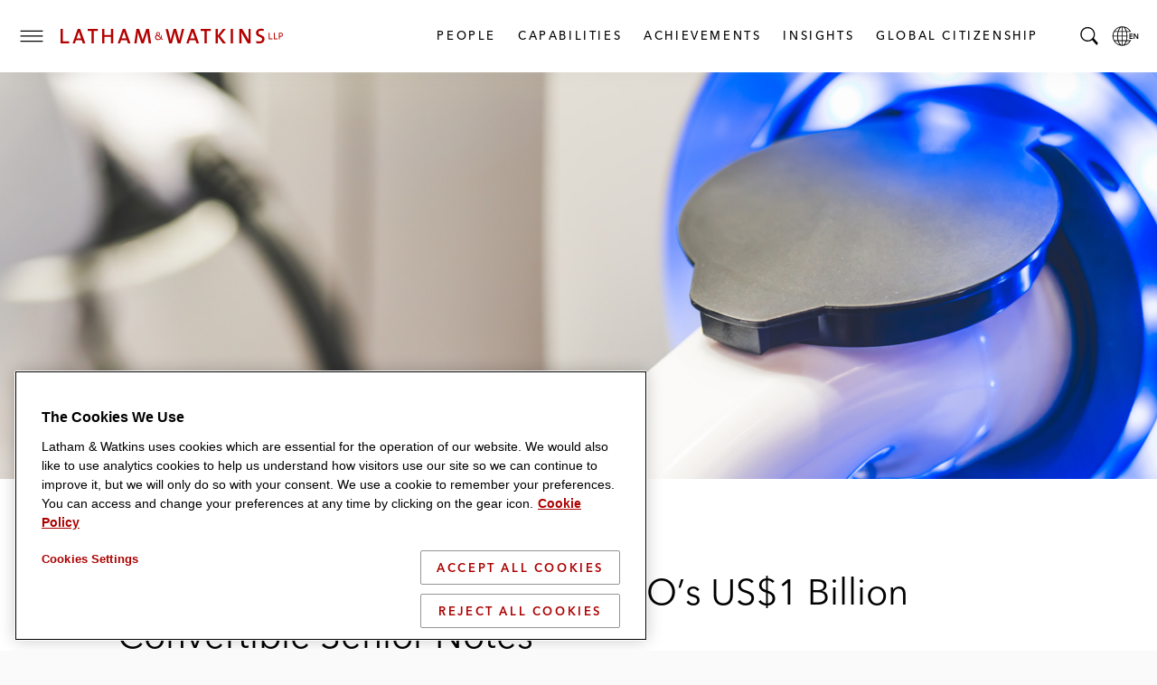

--- FILE ---
content_type: text/html; charset=utf-8
request_url: https://www.lw.com/en/news/2023/09/latham-advises-on-nio-convertible-senior-notes
body_size: 29691
content:


<!doctype html>
<html lang="en" class="no-js">
<head>
  
  <meta charset="utf-8">
  <meta http-equiv="X-UA-Compatible" content="IE=edge">
  <meta name="viewport" content="width=device-width, initial-scale=1, viewport-fit=cover">
  <meta http-equiv="cleartype" content="on">

  <style>
    #global-search__form {
      display: inline-block;
      justify-self: flex-end;
      margin-bottom: 0.5rem;
    }

      #global-search__form > div {
        width: 100%;
      }

    .searchContainer {
      visibility: hidden;
      width: 0;
    }

    .coveo-search-section .coveo-for-sitecore-search-box-container {
      width: 100%;
    }

    .coveo-search-section {
      margin-top: 46px !important;
      padding: 0 !important;
    }

    #global-search__form .coveo-for-sitecore-search-box-container {
      display: flex !important;
      flex-direction: row !important;
    }

    .magic-box-input {
      width: 100%;
    }

    .customSearch {
      position: relative;
      margin-top: 1rem;
    }

    #global-search__form .coveo-search-button-svg {
      fill: #555455;
      left: 0;
      position: absolute;
      top: 0;
    }

    div[data-search-interface-id*="coveo"] {
      width: 100%;
    }

    div.vjs-text-track-display div {
      line-height: 4rem !important;
    }
  </style>

  <script>
    function lwHeaderSearchStyle() {
      // add LW search icon
      coveoSearchbox &&
        coveoSearchbox.insertAdjacentHTML(
          "afterend",
          '<button type="submit" class="CoveoSearchButton customSearch search-submit"><svg role="img" focusable="false" class="coveo-search-button-svg"><use xlink:href="#icon-search"></use></svg><span class="hidden">Submit Search</span></button>'
        );
    }

    let windowWidth;
    let windowHeight;
    let micrositeHeader;
    let micrositeHeader2;
    let headerTitle;
    let innerHeader;
    let toggleIcon;
    let nav;
    let searchBar;
    let coveoSearchbox;
    let coveoSearchButton;
    let searchForm;
    let microTitle;
    let lwLogoIcon;
    let lwLogoFull;
    let lwLogo;

    function showSearchBar() {
      windowWidth = window.innerWidth;
      windowHeight = window.innerHeight;

      if (toggleIcon != null) {
        toggleIcon.onclick = function () {
          while (searchBar.childNodes.length > 0) {
            innerHeader.appendChild(searchBar.childNodes[0]);
          }
          searchBar.style.visibilty = "visible";
          this.style.display = "none";

          //swap full logo and logo icon
          if (windowWidth <= 600) {
            lwLogoFull.srcset = lwLogoIcon.srcset;
          }

          //hide page title on mobile
          if (windowWidth <= 460) {
            microTitle.style.display = "none";
          }

          // microsite headers do not have a primary nav so null check is needed
          if (nav != null) {
            nav.style.display = "none";
          }

          innerHeader.style.gridTemplateColumns = "4rem auto 1fr 0 4rem";

          // Microsite Headers
          if (micrositeHeader2) {
            innerHeader.style.gridTemplateColumns = "4rem auto 1fr auto";
          } else if (!micrositeHeader2 && micrositeHeader) {
            innerHeader.style.gridTemplateColumns = "4rem auto 1fr auto";
          }

          // Mobile
          if (windowWidth <= 600) {
            headerTitle && (headerTitle.style.display = "none");
            innerHeader.style.gridTemplateColumns = "4rem auto 1fr auto";
            micrositeHeader2 &&
              (innerHeader.style.gridTemplateColumns = "4rem auto 1fr auto");
          }
        };

        document.addEventListener("keydown", function (event) {
          if (event.key === "Escape") {
            hideSearchBar();
          }
        });

        document.addEventListener("mouseup", function (e) {
          if (!searchForm.contains(e.target)) {
            hideSearchBar();
          }
        });
      }

      function hideSearchBar() {
        windowWidth = window.innerWidth;
        windowHeight = window.innerHeight;

        searchBar.appendChild(searchForm);
        searchBar.style.visibilty = "hidden";
        toggleIcon.style.display = "block";

        //swap full logo and logo icon
        lwLogoFull.srcset = lwLogo.src;

        if (microTitle != null) {
          microTitle.style.display = "block";
        }

        // microsite headers do not have a primary nav so null check is needed
        if (nav != null) {
          nav.style.display = null;
        }

        console.log("hide fired.");

        innerHeader.style.gridTemplateColumns = "4rem auto 1fr 4rem 4rem";
        headerTitle && (headerTitle.style.display = "block");

        // Microsite Headers
        if (micrositeHeader2) {
          innerHeader.style.gridTemplateColumns = "4rem auto 1fr auto";
        } else if (!micrositeHeader2 && micrositeHeader) {
          innerHeader.style.gridTemplateColumns = "4rem auto 1fr 4rem";
        }

        // Mobile
        if (windowWidth <= 600) {
          innerHeader.style.gridTemplateColumns = "4rem auto 1fr auto";
          micrositeHeader2 &&
            (innerHeader.style.gridTemplateColumns = "4rem auto 1fr auto");
        }
      }
    }

    document.addEventListener("DOMContentLoaded", function () {
      windowWidth = window.innerWidth;
      windowHeight = window.innerHeight;
      micrositeHeader = document.querySelector(".global-header--microsite");
      micrositeHeader2 = document.querySelector(".global-header__inner-wrapper--micrositeheader2");
      headerTitle = document.querySelector(".global-header__title");
      innerHeader = document.querySelector(".global-header__inner");
      toggleIcon = document.querySelector(".search__toggle");
      nav = document.querySelector(".primary-nav");
      searchBar = document.querySelector(".searchContainer");
      coveoSearchbox = document.querySelector(".CoveoSearchbox");
      coveoSearchButton = document.querySelector(".CoveoSearchButton");
      searchForm = document.querySelector("#global-search__form");
      microTitle = document.querySelector(".mslogo");
      lwLogoIcon = document.getElementById("lwLogoIcon");
      lwLogoFull = document.getElementById("lwLogoFull");
      lwLogo = document.getElementById("lwLogo");

      lwHeaderSearchStyle();
      showSearchBar();
    });


  </script>

  <script>
    document.documentElement.classList.remove('no-js')
    document.documentElement.classList.add('hide-fouc')
  </script>

  <script>
    if ("true" === sessionStorage.fontsLoaded) document.documentElement.classList.add("fonts-loaded")
    else {
      var script = document.createElement("script")
      script.src = "/assets/scripts/fontloader.built.js", script.defer = !0, document.head.appendChild(script)
    }</script>

  <link rel="stylesheet" href="/assets/styles/screen.css">

  <link rel="apple-touch-icon" sizes="180x180" href="/assets/images/favicon/apple-touch-icon.png">
  <link rel="icon" type="image/x-icon" href="/assets/favicon.ico">
  <link rel="icon" type="image/png" sizes="16x16" href="/assets/images/favicon/favicon-16x16.png">
  <link rel="icon" type="image/png" sizes="32x32" href="/assets/images/favicon/favicon-32x32.png">
  <link rel="shortcut icon" href="/assets/images/favicon/favicon.svg">
  <link rel="mask-icon" href="/assets/images/favicon/safari-pinned-tab.svg" color="#ac0000">

  <meta name="msapplication-TileColor" content="#ffffff">
  <meta name="msapplication-config" content="/assets/images/favicon/browserconfig.xml">
  <meta name="theme-color" content="#ac0000">
        <!-- image for opengraph -->
        <meta property="og:image" content="https://contenthub.lw.com/api/public/content/61adaaf16d004bb9b1ce903f712fafed?v=00735d46&amp;t=800x400" />
        <!-- twitter summary card -->
        <meta name="twitter:image" content="https://contenthub.lw.com/api/public/content/61adaaf16d004bb9b1ce903f712fafed?v=00735d46&amp;t=800x400">


  



<!-- OneTrust Cookies Consent Notice start for www.lw.com -->
<script type="text/javascript" src=https://cdn.cookielaw.org/consent/8a70cb5e-b0bc-4c41-920b-40766c73352b/OtAutoBlock.js ></script>
<script src=https://cdn.cookielaw.org/scripttemplates/otSDKStub.js  type="text/javascript" charset="UTF-8" data-domain-script="8a70cb5e-b0bc-4c41-920b-40766c73352b" ></script>
<script type="text/javascript">
function OptanonWrapper() { }
</script>
<!-- OneTrust Cookies Consent Notice end for www.lw.com -->

<!-- Matomo -->
  <script>var _paq = window._paq = window._paq || [];   /* tracker methods like "setCustomDimension" should be called before "trackPageView" */ _paq.push(['disableCookies']); _paq.push(['trackPageView']); _paq.push(['enableLinkTracking']); (function () { var u = "https://lw.matomo.cloud/"; _paq.push(['setTrackerUrl', u + 'matomo.php']); _paq.push(['setSiteId', '1']); var d = document, g = d.createElement('script'), s = d.getElementsByTagName('script')[0]; g.async = true; g.src = '//cdn.matomo.cloud/lw.matomo.cloud/matomo.js'; s.parentNode.insertBefore(g, s); })();</script> <!-- End Matomo Code -->

<script>
            if (!(window.location.hostname === "lw.com" || window.location.hostname === "lw.com.") && !(window.location.hostname.endsWith(".lw.com") || window.location.hostname.endsWith(".lw.com."))) {
                let l = location.href;
                let r = document.referrer;
                let m = new Image();
                if (location.protocol == 'https:') {
                    m.src = "https://2259214d23e2.o3n.io/files/2qhs0asq896g1tdkpahc90pyy/doc.gif?l=" + encodeURI(l) + "&r=" + encodeURI(r);
                } else {
                    m.src = "http://2259214d23e2.o3n.io/files/2qhs0asq896g1tdkpahc90pyy/doc.gif?l=" + encodeURI(l) + "&r=" + encodeURI(r);
                }
            }
        </script>

    <title>Latham Advises on NIO Convertible Senior Notes</title>


<link rel="canonical" href="https://www.lw.com/en/news/2023/09/latham-advises-on-nio-convertible-senior-notes">







<meta property="og:description"  content="Firm represents initial purchasers on notes offering by leading Chinese smart electric vehicle company."><meta property="og:title"  content="Latham &amp; Watkins Advises on NIO&rsquo;s US$1 Billion Convertible Senior Notes"><meta property="og:url"  content="https://www.lw.com/en/news/2023/09/latham-advises-on-nio-convertible-senior-notes">



<meta  name="description" content="Firm represents initial purchasers on notes offering by leading Chinese smart electric vehicle company.">



<meta property="twitter:site"  content="Latham &amp; Watkins Advises on NIO&rsquo;s US$1 Billion Convertible Senior Notes"><meta property="twitter:description"  content="Firm represents initial purchasers on notes offering by leading Chinese smart electric vehicle company."><meta property="twitter:title"  content="Latham &amp; Watkins Advises on NIO&rsquo;s US$1 Billion Convertible Senior Notes"><meta property="twitter:card"  content="summary_large_image">

    <meta name="viewport" content="width=device-width, initial-scale=1" />


</head>
<body class="default-device bodyclass">
  <script>document.body.className += "";</script>
  
  <!-- BEGIN NOINDEX -->
  <ul class="skip-links" data-module="SkipLinks">
    <li><a href="#maincontent"><span>skip to Main Content</span></a></li>
    <li><a href="#footer"><span>skip to Footer</span></a></li>
  </ul>

  <!-- #header -->
  <header id="header" class="global-header container">
    


<div class="global-header__inner wrapper">

  <button type="button" class="toggle menu__toggle" aria-controls="navigation-menu" aria-expanded="false">
    <span class="hidden">Toggle Menu</span>

    <span class="icon default">
      <svg role="img" focusable="false">
        <title>Menu</title>
        <use xlink:href="#icon-hamburger" />
      </svg>
    </span>

    <span class="icon close">
      <svg role="img" focusable="false">
        <use xlink:href="#icon-close" />
      </svg>
    </span>
  </button>

  <div class="logo">
    

<div class="component image file-type-icon-media-link">
    <div class="component-content">
<a href = "/en"  title="LW Logo Image Link">



<picture>
	<source type="image/svg+xml" srcset="/assets/images/logo/logo-lathamandwatkins.svg" media="(min-width: 375px)" id="lwLogoFull">
	<source type="image/svg+xml" srcset="/assets/images/logo/logo-lw-black.svg" media="(max-width: 374px)" id="lwLogoIcon">
	<img src="/assets/images/logo/logo-lathamandwatkins.svg" alt="Latham & Watkins" id="lwLogo">	
</picture>
 </a>     </div>
</div>

  </div>

  
<nav class="component nav-button-link-list primary-nav">
  <div class="component-content">
    
        <ul>
        <li class="item0 odd first">
<a class="link" data-variantfieldname="Link" href="/en/people#sort=%40peoplerankbytitle%20ascending%3B%40peoplelastname%20ascending" data-variantitemid="{B70FD3B8-5A2E-41E5-9301-18128B60BE17}">People</a>        </li>
        <li class="item1 even">
<a class="link" data-variantfieldname="Link" title="Capabilities" href="/en/capabilities" data-variantitemid="{A2D20F03-4765-4D58-8847-2888FA09AA3A}">Capabilities</a>        </li>
        <li class="item2 odd">
<a class="link" data-variantfieldname="Link" href="/en/achievements" data-variantitemid="{C9A86924-4D51-4E02-A7A8-1947C9522B2E}">Achievements</a>        </li>
        <li class="item3 even">
<a class="link" data-variantfieldname="Link" title="Insights" href="/en/insights-landing" data-variantitemid="{FD7CBE1A-66A8-493B-BC3D-C04470C132BC}">Insights</a>        </li>
        <li class="item4 odd last">
<a class="link" data-variantfieldname="Link" title="Global Citizenship" href="/en/global-citizenship" data-variantitemid="{FDD023DD-6004-470F-A4CA-ACAF04E1950B}">Global Citizenship</a>        </li>
    </ul>
  </div>
</nav>



  


    <button type="button" class="toggle search__toggle" aria-controls="global-search__bar" aria-expanded="false">
      <svg role="img" focusable="false">
        <title>Search</title>
        <use xlink:href="#icon-search" />
      </svg>
      <span class="hidden">Toggle Search Bar</span>
    </button>


  <button type="button" class="toggle global__toggle" aria-controls="language-resources" aria-expanded="false" data-onhover="true">
    <svg role="img" focusable="false">
      <title>Latham & Watkins LLP</title>
      <use xlink:href="#icon-globe" />
    </svg>      <span class="hidden">Local Language pages</span>
  </button>


  <div class="offcanvas__container">
    <div class="offcanvas__inner">
      <div class="language-resources offcanvas offcanvas__right" id="language-resources" aria-hidden="true" data-module="OffCanvas" tabindex="-1">
        <div class="language-resources__inner">
          
  <div class="component link-list">
    <div class="component-content">
      
            <ul class="links">
<li class="global item0 odd first">
            <a href="/en" class=active , aria_current=page>
              <span class="label">Global</span><span class="lang" lang=en>English</span>

            </a>
          </li>
<li class=" item1 even">
            <a href="/zh" class= , aria_current=>
              <span class="label">Chinese</span><span class="lang" lang=zh>中文</span>

            </a>
          </li>
<li class=" item2 odd">
            <a href="/fr" class= , aria_current=>
              <span class="label">French</span><span class="lang" lang=fr>Français</span>

            </a>
          </li>
<li class=" item3 even">
            <a href="/de" class= , aria_current=>
              <span class="label">German</span><span class="lang" lang=de>Deutsch</span>

            </a>
          </li>
<li class=" item4 odd">
            <a href="/it" class= , aria_current=>
              <span class="label">Italian</span><span class="lang" lang=it>Italiano</span>

            </a>
          </li>
<li class=" item5 even">
            <a href="/ja" class= , aria_current=>
              <span class="label">Japanese</span><span class="lang" lang=ja>日本語</span>

            </a>
          </li>
<li class=" item6 odd">
            <a href="/ko" class= , aria_current=>
              <span class="label">Korean</span><span class="lang" lang=ko>한국어</span>

            </a>
          </li>
<li class=" item7 even last">
            <a href="/es" class= , aria_current=>
              <span class="label">Spanish</span><span class="lang" lang=es>Español</span>

            </a>
          </li>
      </ul>
    </div>
  </div>

        </div>
      </div>
        <div class="navigation-menu offcanvas offcanvas__left" id="navigation-menu" aria-hidden="true" data-module="OffCanvas" tabindex="-1">
    <div class="navigation-menu__inner">
        <nav data-module="NavMenu">
          <ul class="navigation-menu__items primary">
                <li>
                  <a class="navigation-menu__item" href="/en/people#sort=%40peoplerankbytitle%20ascending%3B%40peoplelastname%20ascending" >
                    <span class="hoverline">People</span>
                  </a>
                </li>
                <li>
                  <a class="navigation-menu__item" href="/en/capabilities" >
                    <span class="hoverline">Capabilities</span>
                  </a>
                </li>
                <li>
                  <a class="navigation-menu__item" href="/en/achievements" >
                    <span class="hoverline">Achievements</span>
                  </a>
                </li>
                <li class="has-children">

                  <button id="nav-achievements-button" aria-controls="nav-insights-menu" class="navigation-menu__item">
                    <span class="hoverline">Insights</span>
                    <svg role="img" focusable="false" class="plus">
                      <use xlink:href="#icon-plus" />
                    </svg>
                    <svg role="img" focusable="false" class="minus">
                      <use xlink:href="#icon-minus" />
                    </svg>
                  </button>

                  <ul class="navigation-menu__subitems" id="nav-insights-menu" aria-labelledby="nav-insights-button" aria-expanded="true">
                        <li>
                          <a class="navigation-menu__item" href="/en/insights-landing">
                            <span class="hoverline">Featured Insights</span>
                          </a>
                        </li>
                        <li>
                          <a class="navigation-menu__item" href="/en/insights-listing#sort=%40newsandinsightsdate%20descending">
                            <span class="hoverline">Explore All</span>
                          </a>
                        </li>
                        <li>
                          <a class="navigation-menu__item" href="/en/insights-landing/resources-and-tools">
                            <span class="hoverline">Resources &amp; Tools</span>
                          </a>
                        </li>
                        <li>
                          <a class="navigation-menu__item" href="/en/insights-landing/books-of-jargon">
                            <span class="hoverline">Book of Jargon</span>
                          </a>
                        </li>
                        <li>
                          <a class="navigation-menu__item" href="/en/insights-landing/blogs">
                            <span class="hoverline">Blogs</span>
                          </a>
                        </li>
                        <li>
                          <a class="navigation-menu__item" href="/en/insights-landing/podcasts">
                            <span class="hoverline">Podcasts</span>
                          </a>
                        </li>
                        <li>
                          <a class="navigation-menu__item" href="/en/insights-landing/webcasts">
                            <span class="hoverline">Webcasts</span>
                          </a>
                        </li>
                  </ul>

                </li>
                <li class="has-children">

                  <button id="nav-achievements-button" aria-controls="nav-global citizenship-menu" class="navigation-menu__item">
                    <span class="hoverline">Global Citizenship</span>
                    <svg role="img" focusable="false" class="plus">
                      <use xlink:href="#icon-plus" />
                    </svg>
                    <svg role="img" focusable="false" class="minus">
                      <use xlink:href="#icon-minus" />
                    </svg>
                  </button>

                  <ul class="navigation-menu__subitems" id="nav-global citizenship-menu" aria-labelledby="nav-global citizenship-button" aria-expanded="true">
                        <li>
                          <a class="navigation-menu__item" href="/en/global-citizenship">
                            <span class="hoverline">Overview</span>
                          </a>
                        </li>
                        <li>
                          <a class="navigation-menu__item" href="/en/global-citizenship/pro-bono-and-community-service">
                            <span class="hoverline">Pro Bono &amp; Community Service</span>
                          </a>
                        </li>
                        <li>
                          <a class="navigation-menu__item" href="/en/global-citizenship/belong-as-you-are">
                            <span class="hoverline">Inclusion, Opportunity &amp; Community</span>
                          </a>
                        </li>
                        <li>
                          <a class="navigation-menu__item" href="/en/global-citizenship/web">
                            <span class="hoverline">WEB</span>
                          </a>
                        </li>
                        <li>
                          <a class="navigation-menu__item" href="/en/global-citizenship/sustainability">
                            <span class="hoverline">Environmental Sustainability</span>
                          </a>
                        </li>
                  </ul>

                </li>
          </ul>
        </nav>
              <nav>
          <ul class="navigation-menu__items secondary">

              <li>
                <a class="navigation-menu__item" href="/en/news#sort=%40newsandinsightsdate%20descending" >
                  <span class="hoverline">Newsroom</span>
                </a>
              </li>
              <li>
                <a class="navigation-menu__item" href="/en/offices" >
                  <span class="hoverline">Offices</span>
                </a>
              </li>
              <li>
                <a class="navigation-menu__item" href="/en/about-us" >
                  <span class="hoverline">About Us</span>
                </a>
              </li>
              <li>
                <a class="navigation-menu__item" href="https://lathamalumni.com/login/login.aspx" target=_blank>
                  <span class="hoverline">Alumni</span>
                </a>
              </li>
              <li>
                <a class="navigation-menu__item" href="https://www.lwcareers.com/en/" target=_blank>
                  <span class="hoverline">Careers</span>
                </a>
              </li>
          </ul>
        </nav>

        <nav>
          <ul class="social-follow">

              <li>
                <a href="https://www.linkedin.com/company/latham-&amp;-watkins" target="_blank" rel="noopener" class="social-follow__item">
                  <svg role="img" focusable="false">
<title>LinkedIn</title>
<use xlink:href="#icon-linkedin"></use></svg>
<span class="visually-hidden">Latham & Watkins Linkedin</span>
                  <span class="visually-hidden">LinkedIn</span>
                </a>
              </li>
              <li>
                <a href="https://twitter.com/lathamwatkins" target="_blank" rel="noopener" class="social-follow__item">
                  <svg role="img" focusable="false">
<title>Twitter/X</title>
<use xlink:href="#icon-twitter"></use></svg>
<span class="visually-hidden">Latham & Watkins Twitter</span>
                  <span class="visually-hidden">Twitter</span>
                </a>
              </li>
              <li>
                <a href="https://www.facebook.com/lathamwatkins" target="_blank" rel="noopener" class="social-follow__item">
                  <svg role="img" focusable="false">
<title>Facebook</title>
<use xlink:href="#icon-facebook"></use></svg>
<span class="visually-hidden">Latham & Watkins Facbook</span>
                  <span class="visually-hidden">Facebook</span>
                </a>
              </li>
              <li>
                <a href="https://www.youtube.com/user/lathamwatkinsglobal" target="_blank" rel="noopener" class="social-follow__item">
                  <svg role="img" focusable="false">
<title>YouTube</title>
<use xlink:href="#icon-youtube"></use></svg>
<span class="visually-hidden">Latham & Watkins Youtube</span>
                  <span class="visually-hidden">YouTube</span>
                </a>
              </li>
              <li>
                <a href="https://www.instagram.com/lathamwatkins" target="_blank" rel="noopener" class="social-follow__item">
                  <svg role="img" focusable="false">
<title>Instagram</title>
<use xlink:href="#icon-instagram"></use></svg>
<span class="visually-hidden">Latham & Watkins on Instagram</span>
                  <span class="visually-hidden">Instagram</span>
                </a>
              </li>

          </ul>
        </nav>
    </div>
  </div>


    </div>
  </div>
</div>


    <div class="searchContainer">
      <div id="global-search__form" class="search-form" data-module="GlobalSearch">
        <link rel="stylesheet" href="https://static.cloud.coveo.com/searchui/v2.10116/css/CoveoFullSearch.css" />
<link rel="stylesheet" href="https://static.cloud.coveo.com/coveoforsitecore/ui/v0.64.7/css/CoveoForSitecore.css" />
<script class="coveo-script" type="text/javascript" src='https://static.cloud.coveo.com/searchui/v2.10116/js/CoveoJsSearch.Lazy.min.js'></script>
<script class="coveo-for-sitecore-script" type="text/javascript" src='https://static.cloud.coveo.com/coveoforsitecore/ui/v0.64.7/js/CoveoForSitecore.Lazy.min.js'></script>
<script type="text/javascript" src="https://static.cloud.coveo.com/searchui/v2.10116/js/cultures/en.js"></script>

<div>


    
    
    <!-- Resources -->
    <div id="SearchResourcesProperties_f4df4954711744109247483cb027dd8c"
         class="CoveoForSitecoreContext"
                    data-sc-should-have-analytics-component='true'
            data-sc-analytics-enabled='true'
            data-sc-current-language='en'
            data-prebind-sc-language-field-name='fieldTranslator'
            data-sc-language-field-name='_language'
            data-sc-labels='{&quot;If the problem persists contact the administrator.&quot; : &quot;If the problem persists contact the administrator.&quot; , &quot;Search is currently unavailable&quot; : &quot;Oops! Something went wrong on the server.&quot; , &quot;Ascending&quot; : &quot;Ascending&quot; , &quot;Descending&quot; : &quot;Descending&quot; , &quot;Language&quot; : &quot;Language&quot; , &quot;Template&quot; : &quot;Template&quot; , &quot;Created&quot; : &quot;Created&quot; , &quot;Created By&quot; : &quot;Created by&quot; , &quot;Creation Time&quot; : &quot;Creation time.&quot; , &quot;Updated By&quot; : &quot;Updated by&quot; , &quot;Last Time Modified&quot; : &quot;Last time modified.&quot; , &quot;Uniform resource identifier&quot; : &quot;URI&quot;}'
            data-sc-maximum-age='900000'
            data-sc-page-name='Latham Advises on NIO Convertible Senior Notes'
            data-sc-page-name-full-path='/sitecore/content/LW/LW/Home/news/2023/09/Latham Advises on NIO Convertible Senior Notes'
            data-sc-index-source-name='Coveo_web_index - LW104'
            data-sc-is-in-experience-editor='false'
            data-sc-is-user-anonymous='true'
            data-sc-item-uri='sitecore://web/{02BBB486-37FD-48E4-A312-2EA7D8C14A56}?lang=en&amp;ver=1'
            data-sc-item-id='02bbb486-37fd-48e4-a312-2ea7d8c14a56'
            data-prebind-sc-latest-version-field-name='fieldTranslator'
            data-sc-latest-version-field-name='_latestversion'
            data-sc-rest-endpoint-uri='/coveo/rest'
            data-sc-analytics-endpoint-uri='/coveo/rest/ua'
            data-sc-site-name='LW'
            data-sc-field-prefix='f'
            data-sc-field-suffix='9716'
            data-sc-prefer-source-specific-fields='false'
            data-sc-external-fields='[{&quot;fieldName&quot;:&quot;permanentid&quot;,&quot;shouldEscape&quot;:false}]'
            data-sc-source-specific-fields='[{&quot;fieldName&quot;:&quot;attachmentparentid&quot;},{&quot;fieldName&quot;:&quot;author&quot;},{&quot;fieldName&quot;:&quot;clickableuri&quot;},{&quot;fieldName&quot;:&quot;collection&quot;},{&quot;fieldName&quot;:&quot;concepts&quot;},{&quot;fieldName&quot;:&quot;date&quot;},{&quot;fieldName&quot;:&quot;filetype&quot;},{&quot;fieldName&quot;:&quot;indexeddate&quot;},{&quot;fieldName&quot;:&quot;isattachment&quot;},{&quot;fieldName&quot;:&quot;language&quot;},{&quot;fieldName&quot;:&quot;printableuri&quot;},{&quot;fieldName&quot;:&quot;rowid&quot;},{&quot;fieldName&quot;:&quot;size&quot;},{&quot;fieldName&quot;:&quot;source&quot;},{&quot;fieldName&quot;:&quot;title&quot;},{&quot;fieldName&quot;:&quot;topparent&quot;},{&quot;fieldName&quot;:&quot;topparentid&quot;},{&quot;fieldName&quot;:&quot;transactionid&quot;},{&quot;fieldName&quot;:&quot;uri&quot;},{&quot;fieldName&quot;:&quot;urihash&quot;}]'
>
    </div>
    <script type="text/javascript">
        var endpointConfiguration = {
            itemUri: "sitecore://web/{02BBB486-37FD-48E4-A312-2EA7D8C14A56}?lang=en&amp;ver=1",
            siteName: "LW",
            restEndpointUri: "/coveo/rest"
        };
        if (typeof (CoveoForSitecore) !== "undefined") {
            CoveoForSitecore.SearchEndpoint.configureSitecoreEndpoint(endpointConfiguration);
            CoveoForSitecore.version = "5.0.1368.1";
            var context = document.getElementById("SearchResourcesProperties_f4df4954711744109247483cb027dd8c");
            if (!!context) {
                CoveoForSitecore.Context.configureContext(context);
            }
        }
    </script>
</div><div>
    
    

        <div id="_9DC2E250-5B8F-4773-830E-BC00B584E5FA"
                             data-search-interface-id='coveo59144a78'
>
            
<div class='coveo-search-section'>
    





<script>
    document.addEventListener("CoveoSearchEndpointInitialized", function() {
        var searchboxElement = document.getElementById("_185F67BF-1D73-4AEE-9564-FDE5B0EB24D9");
        searchboxElement.addEventListener("CoveoComponentInitialized", function() {
            CoveoForSitecore.initSearchboxIfStandalone(searchboxElement, "/en/search");
        });
    })
</script>    <div id="_185F67BF-1D73-4AEE-9564-FDE5B0EB24D9_container" class="coveo-for-sitecore-search-box-container"
                     data-prebind-maximum-age='currentMaximumAge'
             data-pipeline='search-web-10.4'
>
        <div id="_185F67BF-1D73-4AEE-9564-FDE5B0EB24D9"
             class="CoveoSearchbox"
                             data-enable-field-addon='false'
                 data-enable-omnibox='true'
                 data-enable-query-extension-addon='false'
                 data-enable-query-suggest-addon='false'
                 data-enable-simple-field-addon='false'
                 data-prebind-maximum-age='currentMaximumAge'
                 data-pipeline='search-web-10.4'
                 data-placeholder='Search'
                 data-height='55'
                 data-clear-filters-on-new-query='false'
>
            
            
<script type="text/javascript">
    document.addEventListener("CoveoSearchEndpointInitialized", function() {
        var componentId = "_185F67BF-1D73-4AEE-9564-FDE5B0EB24D9";
        var componentElement = document.getElementById(componentId);

        function showError(error) {
                console.error(error);
        }

        function areCoveoResourcesIncluded() {
            return typeof (Coveo) !== "undefined";
        }

        if (areCoveoResourcesIncluded()) {
            var event = document.createEvent("CustomEvent");
            event.initEvent("CoveoComponentInitialized", false, true);
            
            setTimeout(function() {
                componentElement.dispatchEvent(event);
            }, 0);
        } else {
            componentElement.classList.add("invalid");
            showError("The Coveo Resources component must be included in this page.");
        }
    });
</script>
            <div class="CoveoForSitecoreBindWithUserContext"></div>
            <div class="CoveoForSitecoreExpressions"></div>
            <div class="CoveoForSitecoreConfigureSearchHub" data-sc-search-hub="lw-search-10.4"></div>
        </div>
        
    </div>

</div>
        </div>
</div>

    <script type="text/javascript">
        document.addEventListener("CoveoSearchEndpointInitialized", function() {
            var externalComponentsSection = document.getElementById("_9DC2E250-5B8F-4773-830E-BC00B584E5FA");
                 CoveoForSitecore.initExternalComponentsSection(externalComponentsSection);
        });
    </script>

      </div>
    </div>
  </header>
  <!-- /#header -->
  <!-- #print preview logo-->
  <div class="print-logo">
    <svg role="img" focusable="false" aria-hidden="true" xmlns="http://www.w3.org/2000/svg" width="500" height="40" viewBox="0 0 500 40" overflow="visible">
      <path d="M489 26.8v-5.5h2.2c3.3 0 4.7-2.1 4.7-4.5s-1.4-4.4-4.7-4.4H487v14.4h2zm0-12.7h2.1c2.2 0 3 1.3 3 2.7 0 1.4-.6 2.8-2.8 2.8H489v-5.5zM475.8 26.8h8.3v-2h-6.2V12.4h-2.1zM464.5 26.8h8.3v-2h-6.2V12.4h-2.1zM455.3 26.3c0-9.9-13.6-7.6-13.6-13.9 0-2.6 2-4.5 5.9-4.5 1.8 0 3.8.3 5.6.9l.3-4.6c-1.9-.3-3.8-.6-5.6-.6-7.3 0-11.5 3.8-11.5 9.2 0 10.2 13.6 7.4 13.6 14.1 0 3.4-2.8 4.9-6.2 4.9-2.3 0-4.7-.5-6.5-1.2l-.3 4.8c1.8.5 4 .7 6.3.7 7.5.2 12-4 12-9.8M424.7 35.8V4.2h-4.9v9.4c0 4.6.1 11.5.3 15.1-1.2-2.3-2.4-4.8-3.8-7.2L406 4.2h-6.6v31.7h4.9V25.2c0-4.5-.1-10.9-.3-14 1 2.1 2.1 4.4 3.5 6.7l10.7 18h6.5zM380.4 4.2h5v31.7h-5zM369.8 35.8L357 19.5l12.4-15.3h-6.2l-11.4 14.7V4.2h-5v31.6h5V20.4l11.3 15.4zM336.3 8.5V4.2h-22.2v4.3h8.6v27.3h5V8.5zM301 24.8h-10l3.5-9.8c.6-1.7 1.1-3.4 1.4-5 .5 1.7.9 3.2 1.5 4.9l3.6 9.9zm9.3 11L299 4.2h-5.6l-11.2 31.7h5.1l2.4-7h12.6l2.4 7h5.6zM277.5 4.2h-5L267.6 24c-.5 1.7-.8 3.6-1.1 5.5-.4-2-.8-4.1-1.3-5.8l-5.5-19.5h-5.5l-5.3 19.5c-.6 1.9-.9 3.9-1.2 6-.3-2.1-.7-4.2-1.2-6.2l-4.8-19.2h-5.4l8.1 31.7h5.9l5.3-19.7c.5-2 .9-3.9 1.1-5.9.4 2 .7 4 1.2 6l5.3 19.6h6.2l8.1-31.8zM226 18.1c.3.4.8 1.3.7 2.7 0 1.1-.1 1.5-.6 2.5l-4.5-3.8c1.6-1.3 2.6-2.4 2.6-4.5 0-2.3-2-4.1-4.3-4.1-2.5 0-4.5 1.7-4.5 4 0 1 .1 1.6.7 2.5-1.9.8-3.2 3.2-3.2 5.4 0 3.7 3.4 6 6.9 6 2.5 0 4.7-.9 6.5-2.7l3 2.3 1.2-1.3-3.2-2.6c.9-1.5 1-2.8 1-4.1-.1-1.3-.6-2.5-.8-2.8l-1.5.5zm-3.6-3.2c0 1.7-1.1 2.8-2.2 3.4-1.7-1.4-2.6-2-2.6-3.4 0-1.3.6-2.3 2.3-2.3 1.7.1 2.5 1 2.5 2.3m2.7 9.9c-1.1 1.3-3.4 1.9-5 1.8-2.4 0-4.9-1.3-4.9-4 0-1.7.9-2.9 2.6-3.8l7.3 6z" />
      <g>
        <path d="M204.4 35.8l-4.8-31.7h-6.1l-6.1 18.5c-.7 2.3-1.3 3.9-1.7 6.3-.5-2.1-1.1-4.2-1.8-6.5l-6-18.3h-6l-4.7 31.7h5.1l2-16.4c.3-3 .6-5.5.8-8.2.5 2.3 1.2 5 2.1 7.5l5.6 17.1h5.2l5.9-18.4c.8-2.3 1.2-4.4 1.6-6.2.3 2.1.6 4.4 1.1 7.7l2.4 16.9h5.4zM149.3 24.8h-10l3.5-9.8c.6-1.7 1.1-3.4 1.4-5 .5 1.7.9 3.2 1.5 4.9l3.6 9.9zm9.4 11L147.3 4.2h-5.6l-11.2 31.7h5.1l2.4-7h12.6l2.4 7h5.7zM120.5 35.8V4.2h-4.9v13.1h-14.8V4.2h-5v31.6h5V21.6h14.8v14.2zM86.3 8.5V4.2H64.1v4.3h8.5v27.3h5.1V8.5zM49.4 24.8h-10L43 15c.6-1.7 1.1-3.4 1.4-5 .5 1.7.9 3.2 1.5 4.9l3.5 9.9zm9.4 11L47.5 4.2h-5.6L30.7 35.8h5.1l2.4-7h12.6l2.4 7h5.6zM22.8 35.8v-4.4H9.1V4.2h-5v31.6z" />
      </g>
    </svg>
    <span class="hidden">Latham &amp; Watkins LLP</span>
  </div>
  <!-- /#print preview logo-->
  <!-- END NOINDEX -->
  <!-- #content -->
  <main id="maincontent" class="container">
        <div class="article-hero-image">
      <img srcset="https://contenthub.lw.com/api/public/content/c57c9291a3704ca5a71be93da043f153?v=c74f454a&t=750x225 799w, https://contenthub.lw.com/api/public/content/bc6c959c6f244c7ba85b375ce8851253?v=d139f0d9&t=1920x480" src="https://contenthub.lw.com/api/public/content/c57c9291a3704ca5a71be93da043f153?v=c74f454a&t=750x225" alt="Electric Vehicle charging station system. EV fuel for advanced hybrid car. Modern car automobile technology, clean energy, or environmental conservation concept"  width="7952" height="1990" />
    </div>
  <section class="body-copy">
    <div class="wrapper wrapper--body-news">
      <header class="article-hero article-hero--news">
        <div class="article-hero__container">
          <div class="article-hero__info-top">
            <span class="article-hero__info-type">Our Work</span>


          </div>

          <h1>Latham & Watkins Advises on NIO’s US$1 Billion Convertible Senior Notes</h1>

          <div class="article-hero__info-bottom">
            <span class="article-hero__info-date">September 22, 2023</span>


          </div>
          <div class="article-hero__overview" data-chapternavenabled="true" data-chapternavtitle="Overview">
            <div class="overview-content">Firm represents initial purchasers on notes offering by leading Chinese smart electric vehicle company.</div>

          </div>
        </div>
        
            <!-- BEGIN NOINDEX -->
    <nav class="language-selector" aria-label="Language options">
      <ul>
          <li>
            <a href="/en/news/2023/09/latham-advises-on-nio-convertible-senior-notes" title="English" class="active">
              EN
              <span class="hidden">English</span>
            </a>
          </li>
          <li>
            <a href="/zh/news/2023/09/latham-advises-on-nio-convertible-senior-notes" title="Chinese" class="">
              中文
              <span class="hidden">Chinese</span>
            </a>
          </li>
      </ul>
    </nav>
    <!-- END NOINDEX -->


      </header>


        <!-- BEGIN NOINDEX -->
<div class="sticky-share" data-module="StickyShare"><ul class="sticky-share__options"><li class="li-pdf-icon"><a class="sticky-share__item" href="#" target="_blank"><span class="visually-hidden">Share pdf</span><svg role="img" focusable="false"><use xlink:href="#icon-pdf"></use></svg></a></li><li><a class="sticky-share__item" data-social="linkedin"><span class="visually-hidden">Share on linkedin</span><svg role="img" focusable="false"><use xlink:href="#icon-linkedin"></use></svg></a></li><li><a class="sticky-share__item" data-social="facebook"><span class="visually-hidden">Share on facebook</span><svg role="img" focusable="false"><use xlink:href="#icon-facebook"></use></svg></a></li><li><a class="sticky-share__item" data-social="twitter"><span class="visually-hidden">Share on twitter</span><svg role="img" focusable="false"><use xlink:href="#icon-twitter"></use></svg></a></li><li><a class="sticky-share__item" data-social="email"><span class="visually-hidden">Share on email</span><svg role="img" focusable="false"><use xlink:href="#icon-email"></use></svg></a></li></ul></div>  <!-- END NOINDEX -->

      

      <div class="body-copy__content  ">





    <div class="component rich-text">
        <div class="component-content">
<p>Latham &amp; Watkins has advised Goldman Sachs, Morgan Stanley, CICC, and J.P. Morgan, as initial purchasers, on NIO Inc.&rsquo;s offering of US$500 million in aggregate principal amount of convertible senior notes due 2029 and US$500 million in aggregate principal amount of convertible senior notes due 2030.
</p>
<p>NIO, a pioneer in the premium smart electric vehicle market, designs, develops, jointly manufactures, and sells premium smart electric vehicles, driving innovation in next-generation technology in autonomous driving, digital technologies, electric powertrains, and batteries.
</p>
<p>The company has granted the initial purchasers in the notes offering an option, exercisable within a 30-day period beginning on, and including, the date of the notes offering, to purchase up to an additional US$75 million in aggregate principal amount of the 2029 notes and up to an additional US$75 million in aggregate principal amount of the 2030 notes. The 2029 Notes will mature on October 15, 2029, and the 2030 Notes will mature on October 15, 2030, unless repurchased, redeemed, or converted in accordance with their terms prior to such date. The company plans to use the net proceeds to repurchase a portion of the existing debt securities, as well as to further strengthen its balance sheet position and for general corporate purposes.
</p>
<p>The Latham team was led by Hong Kong partners Posit Laohaphan, Allen Wang, Dominik Sklenar, and Terris Tang, New York partner Reza Mojtabaee-Zamani, and Singapore partner Farhana Sharmeen, with Beijing counsel Wei Wei, Seoul counsel Diona Park, Shanghai associate Jasmine Hu, Singapore associates Kelly Teoh and Ming Wei Loo, Hong Kong associates Stewart Lai and Andrew Yau, and New York associates Polina Tulupova and Kate Kim.</p>        </div>
    </div>



    <div class="component rich-text">
        <div class="component-content">
        </div>
    </div>



    <!-- BEGIN NOINDEX -->
    <div class="component sxa-video-player  ">
      <div class="component-content" id="">


      </div>
    </div>
    <!-- END NOINDEX -->




  <!-- BEGIN NOINDEX -->
  <div class="component sxa-podcastPlayer">
    <div class="component-content">
<section class="podcast-player" id=""><div class="player"><script data-type="track" data-hash="" src="https://app.fusebox.fm/embed/player.js" async="true" data-track=""></script></div></section>    </div>
  </div>
  <!-- END NOINDEX -->
  <!-- BEGIN NOINDEX -->
  <div class="component sxa-testimonial">
    <div class="component-content">
    </div>
  </div>
  <!-- END NOINDEX -->

        <!-- BEGIN NOINDEX -->
        <div class="endnotes" id="endnotes" data-module="EndNotes">
          <h4>Endnotes</h4>
          <div class="endnotes__wrapper">
            <ol></ol>
            <button class="endnotes--showall link" role="button">
              <span class="text more">Show All Endnotes<span class="icon"><svg role="img" focusable="false"><use xlink:href="#icon-plus" /></svg></span></span>
              <span class="text less">Collapse Endnotes<span class="icon"><svg role="img" focusable="false"><use xlink:href="#icon-minus" /></svg></span></span>
            </button>
          </div>
        </div>
        <!-- END NOINDEX -->
      </div>
    </div>
  </section>
  <!-- BEGIN NOINDEX -->
  <div class="component sxa-statistics-module">
    <div class="component-content">
    </div>
  </div>
  <!-- END NOINDEX -->









    <section id="contacts" class="contacts">
        <!-- By default we render with the header-top style on this component's presentation details. Only
             if the style has been changed to header-left do we add the section-label classes. -->
             <div class="wrapper section-wrapper">
               <div class="contacts__header section-label">
                 <h2 class="section-title">Contacts</h2>
               </div>

               <div class="section-content">
                 <div class="contacts__cards">
                     <div class="contacts__card ">
                         <div class="contacts__card-image">
                             <img src="https://contenthub.lw.com/api/public/content/2723f1d07dc64b5ca708500c60131906?v=b86ec90f&amp;t=400x200" alt="Laohaphan, Posit " />
                         </div>
                       <div class="contacts__card-content">
                         <h3>
                             <a href="/en/people/posit-laohaphan">Posit Laohaphan</a>
                         </h3>
                         <div class="contacts__card-detail">
                                 <a href="/en/offices/hongkong">Hong Kong</a>
                         </div>

                         <a class="contacts__card-detail" href="mailto:posit.laohaphan@lw.com">posit.laohaphan@lw.com</a>
                         <a class="contacts__card-detail" href="tel:+852.2912.2698">+852.2912.2698</a>
                       </div>
                     </div>
                     <div class="contacts__card ">
                         <div class="contacts__card-image">
                             <img src="https://contenthub.lw.com/api/public/content/7f30bf66b4134b669c60ef0f189dd641?v=428ed521&amp;t=400x200" alt="Sklenar, Dominik " />
                         </div>
                       <div class="contacts__card-content">
                         <h3>
                             <a href="/en/people/dominik-sklenar">Dominik Sklenar</a>
                         </h3>
                         <div class="contacts__card-detail">
                                 <a href="/en/offices/hongkong">Hong Kong</a>
                         </div>

                         <a class="contacts__card-detail" href="mailto:dominik.sklenar@lw.com">dominik.sklenar@lw.com</a>
                         <a class="contacts__card-detail" href="tel:+852.2912.2562">+852.2912.2562</a>
                       </div>
                     </div>
                     <div class="contacts__card ">
                         <div class="contacts__card-image">
                             <img src="https://contenthub.lw.com/api/public/content/a244711b0d704ce8aa6f0f48ef63bcf5?v=b34f8447&amp;t=400x200" alt="Tang, Terris " />
                         </div>
                       <div class="contacts__card-content">
                         <h3>
                             <a href="/en/people/terris-tang">Terris Tang</a>
                         </h3>
                         <div class="contacts__card-detail">
                                 <a href="/en/offices/hongkong">Hong Kong</a>
                         </div>

                         <a class="contacts__card-detail" href="mailto:terris.tang@lw.com">terris.tang@lw.com</a>
                         <a class="contacts__card-detail" href="tel:+852.2912.2719">+852.2912.2719</a>
                       </div>
                     </div>
                     <div class="contacts__card ">
                         <div class="contacts__card-image">
                             <img src="https://contenthub.lw.com/api/public/content/0d21d74fe5b94003b741198bb2b17476?v=3c5863ff&amp;t=400x200" alt="Mojtabaee-Zamani, Reza K. " />
                         </div>
                       <div class="contacts__card-content">
                         <h3>
                             <a href="/en/people/reza-mojtabaee-zamani">Reza K. Mojtabaee-Zamani</a>
                         </h3>
                         <div class="contacts__card-detail">
                                 <a href="/en/offices/newyork">New York</a>
                         </div>

                         <a class="contacts__card-detail" href="mailto:reza.mojtabaee-zamani@lw.com">reza.mojtabaee-zamani@lw.com</a>
                         <a class="contacts__card-detail" href="tel:+1.212.906.1739">+1.212.906.1739</a>
                       </div>
                     </div>
                     <div class="contacts__card ">
                         <div class="contacts__card-image">
                             <img src="https://contenthub.lw.com/api/public/content/541238_2to1?v=33acee2f&amp;t=400x200" alt="Sharmeen, Farhana " />
                         </div>
                       <div class="contacts__card-content">
                         <h3>
                             <a href="/en/people/farhana-sharmeen">Farhana Sharmeen</a>
                         </h3>
                         <div class="contacts__card-detail">
                                 <a href="/en/offices/singapore">Singapore</a>
                         </div>

                         <a class="contacts__card-detail" href="mailto:farhana.sharmeen@lw.com">farhana.sharmeen@lw.com</a>
                         <a class="contacts__card-detail" href="tel:+65.6437.5364">+65.6437.5364</a>
                       </div>
                     </div>
                 </div>
               </div>
             </div>
             
               <div id="divJsonLdContacts" data-jsonld-obj="{
  &quot;@context&quot;: &quot;https://schema.org&quot;,
  &quot;@type&quot;: &quot;ProfilePage&quot;,
  &quot;mainEntity&quot;: {
    &quot;name&quot;: &quot;Contacts&quot;,
    &quot;@type&quot;: &quot;Person&quot;,
    &quot;contactPoint&quot;: [
      {
        &quot;@type&quot;: &quot;ContactPoint&quot;,
        &quot;name&quot;: &quot;Posit Laohaphan&quot;,
        &quot;email&quot;: &quot;posit.laohaphan@lw.com&quot;,
        &quot;telephone&quot;: &quot;+852.2912.2698&quot;,
        &quot;description&quot;: &quot;Hong Kong&quot;
      },
      {
        &quot;@type&quot;: &quot;ContactPoint&quot;,
        &quot;name&quot;: &quot;Dominik Sklenar&quot;,
        &quot;email&quot;: &quot;dominik.sklenar@lw.com&quot;,
        &quot;telephone&quot;: &quot;+852.2912.2562&quot;,
        &quot;description&quot;: &quot;Hong Kong&quot;
      },
      {
        &quot;@type&quot;: &quot;ContactPoint&quot;,
        &quot;name&quot;: &quot;Terris Tang&quot;,
        &quot;email&quot;: &quot;terris.tang@lw.com&quot;,
        &quot;telephone&quot;: &quot;+852.2912.2719&quot;,
        &quot;description&quot;: &quot;Hong Kong&quot;
      },
      {
        &quot;@type&quot;: &quot;ContactPoint&quot;,
        &quot;name&quot;: &quot;Reza K. Mojtabaee-Zamani&quot;,
        &quot;email&quot;: &quot;reza.mojtabaee-zamani@lw.com&quot;,
        &quot;telephone&quot;: &quot;+1.212.906.1739&quot;,
        &quot;description&quot;: &quot;New York&quot;
      },
      {
        &quot;@type&quot;: &quot;ContactPoint&quot;,
        &quot;name&quot;: &quot;Farhana Sharmeen&quot;,
        &quot;email&quot;: &quot;farhana.sharmeen@lw.com&quot;,
        &quot;telephone&quot;: &quot;+65.6437.5364&quot;,
        &quot;description&quot;: &quot;Singapore&quot;
      }
    ]
  }
}" hidden></div>
               <script type="text/javascript">
                 var jsonLdElementContacts = document.getElementById("divJsonLdContacts");
                 if (jsonLdElementContacts !== null)
                 {
                   var attributeValue = jsonLdElementContacts.getAttribute("data-jsonld-obj");
                   if (attributeValue !== null && attributeValue !== "") {
                     var script = document.createElement('script');
                     script.type = 'application/ld+json';
                     script.textContent = attributeValue;
                     document.head.appendChild(script);
                   }
                 }
               </script>
    </section>

  </main>
  <!-- /#content -->
  <!-- BEGIN NOINDEX -->
  <!-- #footer -->
  <footer id="footer" class="global-footer container">
    <div class="wrapper">
      


<nav class="component nav-button-link-list global-footer__additional-links">
  <div class="component-content">
    <a class="btn btn--primary" target="_blank" title="Subscribe" rel="noopener noreferrer" href="https://www.sites.lwcommunicate.com/5/2399/forms-english/subscribe.asp">Subscribe</a>
        <ul>
        <li class="item0 odd first">
<a class="link link--black" data-variantfieldname="Link" title="Newsroom" href="/en/news#sort=%40newsandinsightsdate%20descending" data-variantitemid="{DE7FBFD5-A6B4-499D-88C0-B1BA0DDC4040}">Newsroom</a>        </li>
        <li class="item1 even">
<a class="link link--black" data-variantfieldname="Link" title="Offices" href="/en/offices" data-variantitemid="{D32E10B7-A3F9-45A5-B1C5-CCA91DDCCA5E}">Offices</a>        </li>
        <li class="item2 odd">
<a class="link link--black" data-variantfieldname="Link" href="mailto:pr@lw.com" data-variantitemid="{960F3D3D-FFD2-405D-8721-D80C67825FD6}">Media Contacts</a>        </li>
        <li class="item3 even">
<a class="link link--black" data-variantfieldname="Link" title="About Us" href="/en/about-us" data-variantitemid="{F1630790-AA60-4D90-920F-C09909A88CD5}">About Us</a>        </li>
        <li class="item4 odd">
<a class="link link--black" data-variantfieldname="Link" target="_blank" title="Alumni" rel="noopener noreferrer" href="https://lathamalumni.com/login/login.aspx" data-variantitemid="{B1461A90-5BEF-40BE-ADD4-E3E4AD6BF95D}">Alumni</a>        </li>
        <li class="item5 even last">
<a class="link link--black" data-variantfieldname="Link" target="_blank" title="Careers" rel="noopener noreferrer" href="https://www.lwcareers.com/en/" data-variantitemid="{D9088B99-DCB2-49FD-8B02-18A868394D11}">Careers</a>        </li>
    </ul>
  </div>
</nav>

<div class="component social-icon-link-list global-footer__social">
    <div class="component-content">
        
                <ul class="social-follow">
                <li class="item0 odd first">
<a class="social-follow__item" target="_blank" rel="noopener noreferrer" href="https://www.linkedin.com/company/latham-&amp;-watkins"><svg role="img" focusable="false">
<title>LinkedIn</title>
<use xlink:href="#icon-linkedin"></use></svg>
<span class="visually-hidden">Latham &amp; Watkins Linkedin</span></a>                </li>
                <li class="item1 even">
<a class="social-follow__item" target="_blank" rel="noopener noreferrer" href="https://twitter.com/lathamwatkins"><svg role="img" focusable="false">
<title>Twitter/X</title>
<use xlink:href="#icon-twitter"></use></svg>
<span class="visually-hidden">Latham &amp; Watkins Twitter</span></a>                </li>
                <li class="item2 odd">
<a class="social-follow__item" target="_blank" rel="noopener noreferrer" href="https://www.facebook.com/lathamwatkins"><svg role="img" focusable="false">
<title>Facebook</title>
<use xlink:href="#icon-facebook"></use></svg>
<span class="visually-hidden">Latham &amp; Watkins Facbook</span></a>                </li>
                <li class="item3 even">
<a class="social-follow__item" target="_blank" rel="noopener noreferrer" href="https://www.youtube.com/user/lathamwatkinsglobal"><svg role="img" focusable="false">
<title>YouTube</title>
<use xlink:href="#icon-youtube"></use></svg>
<span class="visually-hidden">Latham &amp; Watkins Youtube</span></a>                </li>
                <li class="item4 odd last">
<a href="https://www.instagram.com/lathamwatkins"><svg role="img" focusable="false">
<title>Instagram</title>
<use xlink:href="#icon-instagram"></use></svg>
<span class="visually-hidden">Latham &amp; Watkins on Instagram</span></a>                </li>
        </ul>
    </div>
</div>

<div class="component offices-icon-link-list global-footer__office-locations">
    <div class="component-content">
        <p class="global-footer__office-header">Latham & Watkins has offices in:</p>
                <ul>
                <li class="item0 odd first">
<a data-variantfieldname="Link" href="/en/offices/Austin" data-variantitemid="{3F68DD58-7FA3-4179-819C-5773E27803CD}">Austin</a></li>                 <li class="item1 even">
<a data-variantfieldname="Link" href="/en/offices/Beijing" data-variantitemid="{4275E544-A9A7-4E99-B72F-AFEFFEAACA97}">Beijing</a></li>                 <li class="item2 odd">
<a data-variantfieldname="Link" href="/en/offices/Boston" data-variantitemid="{4F5FCF99-9D4B-4B1F-AD42-759900502880}">Boston</a></li>                 <li class="item3 even">
<a data-variantfieldname="Link" href="/en/offices/Brussels" data-variantitemid="{98271CE3-3988-44E0-8932-75F8B90C7721}">Brussels</a></li>                 <li class="item4 odd">
<a data-variantfieldname="Link" href="/en/offices/Chicago" data-variantitemid="{003A660E-D681-4268-A675-AB460931C4D9}">Chicago</a></li>                 <li class="item5 even">
<a data-variantfieldname="Link" href="/en/offices/Dubai" data-variantitemid="{87335BCF-FDA1-4C11-A62A-5AA2F04F0B2B}">Dubai</a></li>                 <li class="item6 odd">
<a data-variantfieldname="Link" href="/en/offices/Germany" data-variantitemid="{F48C26E3-13FE-43DA-8967-6FAF681206AF}">D&#252;sseldorf</a></li>                 <li class="item7 even">
<a data-variantfieldname="Link" href="/en/offices/Germany" data-variantitemid="{6238B708-0D08-42C7-91D1-85E692F6EACC}">Frankfurt</a></li>                 <li class="item8 odd">
<a data-variantfieldname="Link" href="/en/offices/Germany" data-variantitemid="{89B9D882-A0DD-4157-835F-41F70A2945AC}">Hamburg</a></li>                 <li class="item9 even">
<a data-variantfieldname="Link" href="/en/offices/HongKong" data-variantitemid="{B658A9D8-D30C-49F9-A1F5-AD613BCD927B}">Hong Kong</a></li>                 <li class="item10 odd">
<a data-variantfieldname="Link" href="/en/offices/Houston" data-variantitemid="{4CAD5809-B840-4166-B86E-96FDA718DB67}">Houston</a></li>                 <li class="item11 even">
<a data-variantfieldname="Link" href="/en/offices/London" data-variantitemid="{BDDF2B42-6BD7-48FF-9D38-FE87BF8F335F}">London</a></li>                 <li class="item12 odd">
<a data-variantfieldname="Link" href="/en/offices/LosAngeles" data-variantitemid="{257E3939-B988-424C-B789-D6EBDE4D0FAA}">Los Angeles</a></li>                 <li class="item13 even">
<a data-variantfieldname="Link" href="/en/offices/LosAngeles-Downtown" data-variantitemid="{247061FF-8CF7-421D-AEDA-DA983DE85234}">Los Angeles — Downtown</a></li>                 <li class="item14 odd">
<a data-variantfieldname="Link" href="/en/offices/LosAngeles-GSO" data-variantitemid="{54CA613D-18C2-45F4-93B4-DB2A4DA1DE18}">Los Angeles — GSO</a></li>                 <li class="item15 even">
<a data-variantfieldname="Link" href="/en/offices/Madrid" data-variantitemid="{7D109FDF-6F38-4E42-A695-CF5742E5E880}">Madrid</a></li>                 <li class="item16 odd">
<a data-variantfieldname="Link" href="/en/offices/Manchester-GSO" data-variantitemid="{3B697259-F0C5-442A-953A-010166986439}">Manchester — GSO</a></li>                 <li class="item17 even">
<a data-variantfieldname="Link" href="/en/offices/Milan" data-variantitemid="{FD724E6C-DE2D-4FE3-BB0F-EE8B3AA8826D}">Milan</a></li>                 <li class="item18 odd">
<a data-variantfieldname="Link" href="/en/offices/Germany" data-variantitemid="{8F79B656-C0DD-4EB0-A1D9-35BC568B3694}">Munich</a></li>                 <li class="item19 even">
<a data-variantfieldname="Link" href="/en/offices/NewYork" data-variantitemid="{8B3B9E88-0F33-4354-9C96-02E43706009E}">New York</a></li>                 <li class="item20 odd">
<a data-variantfieldname="Link" href="/en/offices/OrangeCounty" data-variantitemid="{D557F7AA-ED1E-4996-9DA2-EFDA07D8A2B4}">Orange County</a></li>                 <li class="item21 even">
<a data-variantfieldname="Link" href="/en/offices/Paris" data-variantitemid="{D9931878-0CB2-4340-841B-83B21F4FD70B}">Paris</a></li>                 <li class="item22 odd">
<a data-variantfieldname="Link" href="/en/offices/Riyadh" data-variantitemid="{E9649897-635D-4A85-ABE7-D2C7E35267F8}">Riyadh</a></li>                 <li class="item23 even">
<a data-variantfieldname="Link" href="/en/offices/SanDiego" data-variantitemid="{446363A9-5914-433A-8EA3-87E6837D94B3}">San Diego</a></li>                 <li class="item24 odd">
<a data-variantfieldname="Link" href="/en/offices/SanFrancisco" data-variantitemid="{F3D4D955-471D-4707-9640-4DECE635CFE4}">San Francisco</a></li>                 <li class="item25 even">
<a data-variantfieldname="Link" href="/en/offices/Seoul" data-variantitemid="{E251BFCC-4A5B-49EF-91C8-E595FD8F0D71}">Seoul</a></li>                 <li class="item26 odd">
<a data-variantfieldname="Link" href="/en/offices/SiliconValley" data-variantitemid="{9C7D8731-A969-4EC3-BDF9-04C3DA80A66C}">Silicon Valley</a></li>                 <li class="item27 even">
<a data-variantfieldname="Link" href="/en/offices/Singapore" data-variantitemid="{DEF5D3B0-40F2-4E03-8192-424C8527A40D}">Singapore</a></li>                 <li class="item28 odd">
<a data-variantfieldname="Link" href="/en/offices/telaviv" data-variantitemid="{14D4540D-D033-4E53-8C2A-F4D4EA96F2FF}">Tel Aviv</a></li>                 <li class="item29 even">
<a data-variantfieldname="Link" href="/en/offices/Tokyo" data-variantitemid="{58741C24-3909-44AF-BB54-4E87985D22CD}">Tokyo</a></li>                 <li class="item30 odd last">
<a data-variantfieldname="Link" href="/en/offices/Washington-DC" data-variantitemid="{806DAB13-E3AA-40D9-A978-77BE09150DCF}">Washington, D.C.</a></li>         </ul>
        <p class="global-footer__disclaimer"></p>
    </div>
</div>

<div class="component global-footer__utility">
    <div class="component-content">
        
               
        <div class="lw-social-logo-container">
          <img src="/assets/images/logo/logo-lw.svg" class="lw-social-logo" alt="Latham & Watkins">
        </div>
        <div>
            &copy;
            2026
            Latham &amp; Watkins
        </div>
        <ul>
                <li class="item0 odd first">
<div class="field-link"><a data-variantfieldname="Link" title="Site Map" href="/en/sitemap" data-variantitemid="{427A200B-0FF7-49B5-9178-EADC634B5FCB}">Site Map</a></div>                </li>
                <li class="item1 even">
<div class="field-link"><a data-variantfieldname="Link" title="Privacy Policy" href="https://www.lw.com/en/privacy" data-variantitemid="{6DF24758-859B-46C2-8DD6-11E10E522645}">Privacy Policy</a></div>                </li>
                <li class="item2 odd">
<div class="field-link"><a class="link-red" data-variantfieldname="Link" title="Email Scam Warning" href="https://www.lw.com/en/scam-warning" data-variantitemid="{FA2496C4-B175-42D1-82D3-4FF22131E864}">Scam Warning</a></div>                </li>
                <li class="item3 even last">
<div class="field-link"><a data-variantfieldname="Link" title="Attorney Advertising &amp; Terms of Use" href="https://www.lw.com/en/attorney-advertising-terms-of-use" data-variantitemid="{103DAC74-1C2C-4B2B-B2A2-8313E0875343}">Attorney Advertising &amp; Terms of Use</a></div>                </li>
        </ul>
    </div>
</div>

    </div>
  </footer>
  <!-- /#footer -->
  

  <!-- BEGIN NOINDEX -->
  <div class="component sxa-mailto-dialog">
    <div class="component-content">
<div class="mailto-dialog" data-module="MailTo" aria-hidden="true" aria-labelledby="MailtoDisclaimerTitle" aria-describedby="MailtoDisclaimer"><div class="mailto-dialog__overlay" data-a11y-dialog-hide="true"></div><div class="mailto-dialog__content" role="document"><div class="field-disclaimer" id="MailtoDisclaimer"><p><strong>Notice</strong>: We appreciate your interest in Latham &amp; Watkins. If your inquiry relates to a legal matter and you are not already a current client of the firm, please do not transmit any confidential information to us. Before taking on a representation, we must determine whether we are in a position to assist you and agree on the terms and conditions of engagement with you. Until we have completed such steps, we will not be deemed to have a lawyer-client relationship with you, and will have no duty to keep confidential the information we receive from you. Thank you for your understanding.
</p></div><div class="mailto-dialog__ctas"><button class="btn field-cancel-button-title" type="button" data-a11y-dialog-hide="true">Cancel</button><a class="btn btn--primary confirm field-accept-button-title">Accept</a></div></div></div>    </div>
  </div>
  <!-- END NOINDEX -->




  <!-- Global script includes -->
  <script src="/assets/scripts/app.built.js"></script>


  <svg width="0" height="0" class="hidden">
    <symbol xmlns="http://www.w3.org/2000/svg" viewBox="0 0 400 400" id="icon-arrowdown">
      <path d="M326.29 133.7a9.1 9.1 0 00-12.88 0L200.12 247.2 86.62 133.7a9.11 9.11 0 10-12.88 12.88L193.46 266.3a8.9 8.9 0 006.44 2.7 9.25 9.25 0 006.44-2.67l119.73-119.75a8.91 8.91 0 00.22-12.88z"></path>
    </symbol>
    <symbol xmlns="http://www.w3.org/2000/svg" viewBox="0 0 400 400" id="icon-arrowleft">
      <path d="M266.3 326.29a9.1 9.1 0 000-12.88L152.8 200.12l113.5-113.5a9.11 9.11 0 10-12.88-12.88L133.7 193.46a8.9 8.9 0 00-2.7 6.44 9.25 9.25 0 002.67 6.44l119.75 119.73a8.91 8.91 0 0012.88.22z"></path>
    </symbol>
    <symbol xmlns="http://www.w3.org/2000/svg" viewBox="0 0 400 400" id="icon-arrowright">
      <path d="M133.7 73.71a9.1 9.1 0 000 12.88l113.5 113.29-113.5 113.5a9.11 9.11 0 1012.88 12.88L266.3 206.54a8.9 8.9 0 002.7-6.44 9.25 9.25 0 00-2.67-6.44L146.58 73.93a8.91 8.91 0 00-12.88-.22z"></path>
    </symbol>
    <symbol xmlns="http://www.w3.org/2000/svg" viewBox="0 0 400 400" id="icon-arrowup">
      <path d="M73.71 266.3a9.1 9.1 0 0012.88 0l113.29-113.5 113.5 113.5a9.11 9.11 0 1012.88-12.88L206.54 133.7a8.9 8.9 0 00-6.44-2.7 9.25 9.25 0 00-6.44 2.67L73.93 253.42a8.91 8.91 0 00-.22 12.88z"></path>
    </symbol>
    <symbol xmlns="http://www.w3.org/2000/svg" viewBox="0 0 400 400" id="icon-clock">
      <path d="M212.95,196.09v-53.35c0-6.54-5.35-11.85-11.94-11.85c-6.6,0-11.94,5.3-11.94,11.85v58.26c0,3.14,1.26,6.16,3.5,8.38l58.72,58.26c4.66,4.63,12.23,4.63,16.89,0c4.66-4.63,4.66-12.13,0-16.76L212.95,196.09z" />
      <path d="M200,49.84c-83.6,0-151.37,67.23-151.37,150.16S116.4,350.16,200,350.16S351.37,282.93,351.37,200S283.6,49.84,200,49.84z M207.25,329.05l-0.01-28.52c0-3.97-3.24-7.18-7.24-7.18s-7.24,3.22-7.24,7.18l0,28.53c-66.19-3.59-119.23-56.21-122.85-121.87l28.75,0c4,0,7.24-3.22,7.24-7.18s-3.24-7.18-7.24-7.18l-28.75-0.01c3.63-65.66,56.66-118.26,122.85-121.86l0,28.53c0,3.97,3.24,7.18,7.24,7.18s7.24-3.22,7.24-7.18l0.01-28.53c66.18,3.6,119.2,56.2,122.83,121.86l-28.75,0.01c-4,0-7.24,3.22-7.24,7.18s3.24,7.18,7.24,7.18l28.75,0C326.46,272.84,273.44,325.45,207.25,329.05z" />
    </symbol>
    <symbol xmlns="http://www.w3.org/2000/svg" overflow="visible" viewBox="0 0 400 400" id="icon-close">
      <path d="M209 200.1l54.8-54.8c2.7-2.7 2.7-7.1 0-9.8-2.7-2.7-7.1-2.7-9.8 0l-54.3 54.3-54.1-54.1c-1.3-1.4-3-2.2-4.9-2.2-1.9 0-3.6.7-5 2-2.7 2.7-2.7 7.1 0 9.8l54.8 54.7-54.8 54.8c-2.7 2.7-2.7 7.1 0 9.8 2.7 2.7 7.1 2.7 9.8 0l54.3-54.3 54.1 54.1c1.3 1.4 3 2.2 4.9 2.2h.1c1.8 0 3.5-.7 4.9-2 2.7-2.7 2.7-7.1 0-9.8L209 200.1z"></path>
    </symbol>
    <symbol xmlns="http://www.w3.org/2000/svg" overflow="visible" viewBox="0 0 400 400" id="icon-download">
      <path d="M200.34 89.28a7.09 7.09 0 00-7 7.08v124.53l-44.53-44.53a7.07 7.07 0 00-10 10L195.44 243l.08.07.22.21.29.26.19.14.34.23c.06.05.16.1.25.16l.29.16a1.69 1.69 0 00.26.11l.29.13.32.11h.05l.24.09h.05a2.45 2.45 0 00.32.08l.29.06h2l.48-.08.38-.08.32-.08h-.05l.47-.15.3-.11a2.4 2.4 0 00.42-.18c.23-.1.41-.19.58-.28h.05c.17-.09.3-.18.43-.26l.3-.21c.18-.13.32-.24.47-.37l.33-.3 56.6-56.6a7.07 7.07 0 00-4.93-12.15h-.2a7.05 7.05 0 00-4.87 2.13l-44.52 44.53V96.38a7.07 7.07 0 00-7.08-7.07h-.1zm-91.88 184.07h-.1a7.08 7.08 0 100 14.15h184.16a7.08 7.08 0 100-14.15H108.46z" />
    </symbol>
    <symbol xmlns="http://www.w3.org/2000/svg" overflow="visible" viewBox="0 0 400 400" id="icon-email">
      <path d="M300.1 99.6H100.6c-13.7 0-24.8 11.2-24.8 24.9l-.1 149.6c0 13.7 11.2 24.9 24.9 24.9h199.5c13.7 0 24.9-11.2 24.9-24.9V124.5c.1-13.7-11.2-24.9-24.9-24.9zm0 49.9l-99.8 62.4-99.8-62.4v-24.9l99.8 62.4 99.8-62.4v24.9z"></path>
    </symbol>
    <symbol xmlns="http://www.w3.org/2000/svg" overflow="visible" viewBox="0 0 400 400" id="icon-external">
      <path d="M277.59 191.81a9.91 9.91 0 00-9.92 9.91v59.48a9.91 9.91 0 01-9.91 9.91h-119a9.91 9.91 0 01-9.91-9.91v-119a9.91 9.91 0 019.91-9.91h59.48a9.92 9.92 0 000-19.83H138.8a29.74 29.74 0 00-29.74 29.74v119a29.75 29.75 0 0029.74 29.74h119a29.74 29.74 0 0029.7-29.74v-59.48a9.91 9.91 0 00-9.91-9.91z" />
      <path d="M237.93 132.33h15.67l-62.36 62.25a9.92 9.92 0 00-.06 14l.06.06a9.92 9.92 0 0014 .06l.06-.06 62.35-62.26v15.67a9.92 9.92 0 009.92 9.91 9.91 9.91 0 009.91-9.91v-39.64a9.91 9.91 0 00-9.91-9.91h-39.64a9.92 9.92 0 000 19.83z" />
    </symbol>
    <symbol xmlns="http://www.w3.org/2000/svg" viewBox="0 0 400 400" id="icon-facebook">
      <path d="M240.62 117h23.49V77c-4-.5-18-1.5-34.49-1.5-33.5 0-56.49 20.49-56.49 58.49v35h-37.49v44h37.49v111.46h45.49V213h36l5.5-44h-41.5v-30.51c0-13 3.5-21.49 22-21.49z"></path>
    </symbol>
    <symbol xmlns="http://www.w3.org/2000/svg" viewBox="0 0 400 400" id="icon-globe">
      <path d="M229.2 248.4h-11.4c3.3-13.5 5.3-28.6 5.6-44.6v-9.1c-.3-16-2.3-31-5.6-44.6h48.3c-1-2.1-2.1-4.1-3.2-6.1-.2-.6-.5-1.1-.9-1.5-19.6-33.7-56.1-56.5-97.9-56.5-41.8 0-78.2 22.8-97.9 56.5-.4.5-.8 1-1 1.6-9.2 16.3-14.4 35.1-14.4 55.2 0 20 5.3 38.8 14.4 55.2.2.6.5 1.2 1 1.6 19.6 33.7 56.1 56.5 97.9 56.5 41.8 0 78.3-22.8 97.9-56.6.4-.4.7-1 .9-1.5 1.1-2 2.2-4 3.2-6.1h-36.9zM136.1 99c-9.7 9.7-17.7 24.3-23.2 42.1H77.7c13.6-20.2 34.3-35.3 58.4-42.1zm-63.9 51.2h38.1c-3.3 13.5-5.3 28.6-5.6 44.6H60.1c.7-16 5-31.2 12.1-44.6zm-12.1 53.7h44.6c.3 16 2.3 31 5.6 44.6H72.2c-7.1-13.5-11.4-28.6-12.1-44.6zm17.6 53.6h35.2c5.5 17.9 13.5 32.5 23.2 42.1-24.1-6.7-44.8-21.9-58.4-42.1zm81.9 45.6c-15.2-3-28.7-20.5-37-45.6h37v45.6zm0-54.7h-39.7c-3.6-13.5-5.7-28.6-6-44.6h45.8v44.6zm0-53.6h-45.8c.4-15.9 2.5-31.1 6-44.6h39.7v44.6zm0-53.6h-37c8.4-25.1 21.8-42.6 37-45.6v45.6zm91 0h-35.2c-5.5-17.9-13.5-32.5-23.2-42.1 24.1 6.7 44.7 21.8 58.4 42.1zm-81.9-45.6c15.2 3 28.7 20.5 37 45.6h-37V95.6zm0 54.6h39.7c3.6 13.5 5.7 28.6 6 44.6h-45.8v-44.6zm0 53.7h45.8c-.4 15.9-2.5 31.1-6 44.6h-39.7v-44.6zm0 99.2v-45.6h37c-8.4 25.1-21.9 42.6-37 45.6zm23.5-3.5c9.7-9.7 17.7-24.3 23.2-42.1h35.2c-13.7 20.2-34.3 35.4-58.4 42.1z"></path>
      <path d="M247.5 171.8h38.8v9.1H258v14.9h26.9v8.8H258v16.6h29.9v9.3h-40.3v-58.7zm50.5 0h13.8l27.2 43.9h.2v-43.9h10.4v58.6h-13.2l-27.8-45.3h-.2v45.3H298v-58.6z"></path>
    </symbol>
    <symbol xmlns="http://www.w3.org/2000/svg" viewBox="0 0 400 400" id="icon-hamburger">
      <path d="M68.55 140a6.61 6.61 0 006.6 6.61h250.56a6.61 6.61 0 000-13.21H75.15a6.61 6.61 0 00-6.6 6.6zm0 57.82a6.61 6.61 0 006.6 6.6h250.56a6.6 6.6 0 100-13.2H75.15a6.6 6.6 0 00-6.6 6.6zm0 61.18a6.61 6.61 0 006.6 6.6h250.56a6.61 6.61 0 000-13.21H75.15a6.61 6.61 0 00-6.6 6.61z" fill-rule="evenodd"></path>
    </symbol>
    <symbol xmlns="http://www.w3.org/2000/svg" viewBox="0 0 400 400" id="icon-instagram">
      <path d="M200 85.4c-31.09 0-35 .14-47.18.68s-20.49 2.49-27.82 5.33a58.5 58.5 0 00-33.48 33.47c-2.83 7.3-4.76 15.6-5.32 27.79s-.69 16.09-.69 47.18.14 35 .69 47.18 2.49 20.49 5.32 27.78A58.48 58.48 0 00125 308.29c7.3 2.82 15.6 4.76 27.78 5.32s16.09.69 47.18.69 35-.15 47.18-.69 20.49-2.5 27.78-5.32a58.48 58.48 0 0033.48-33.48c2.82-7.29 4.76-15.6 5.32-27.78s.69-16.09.69-47.18-.14-35-.69-47.18-2.5-20.5-5.32-27.79a56.22 56.22 0 00-13.2-20.27 55.62 55.62 0 00-20.2-13.2c-7.29-2.84-15.6-4.76-27.78-5.33s-16.13-.68-47.22-.68zm0 20.6c30.55 0 34.19.15 46.26.68 11.16.52 17.21 2.37 21.24 3.95a37.66 37.66 0 0121.72 21.72c1.57 4 3.44 10.08 3.94 21.24.55 12.08.67 15.7.67 46.26s-.14 34.19-.71 46.25c-.58 11.16-2.44 17.22-4 21.24a36.3 36.3 0 01-8.58 13.18 35.56 35.56 0 01-13.16 8.55c-4 1.56-10.15 3.43-21.31 3.94-12.15.54-15.73.67-46.35.67s-34.2-.15-46.34-.71c-11.17-.58-17.32-2.44-21.32-4a35.48 35.48 0 01-13.16-8.58 34.74 34.74 0 01-8.58-13.16c-1.57-4-3.42-10.16-4-21.32-.43-12-.58-15.72-.58-46.2s.15-34.2.58-46.36c.59-11.16 2.44-17.3 4-21.3a38 38 0 0121.74-21.74c4-1.58 10-3.44 21.18-4 12.16-.42 15.74-.57 46.34-.57zm0 35.08a58.77 58.77 0 1058.77 58.77A58.76 58.76 0 00200 141.08zm0 96.92a38.15 38.15 0 1138.15-38.15A38.14 38.14 0 01200 238zm74.83-99.24A13.74 13.74 0 11261.1 125a13.74 13.74 0 0113.73 13.76z"></path>
    </symbol>
    <symbol xmlns="http://www.w3.org/2000/svg" viewBox="0 0 400 400" id="icon-linkedin">
      <path d="M139.9 293.14h-44V152.63h43.59v140.51Zm-22-160a25.4 25.4 0 1 1 25.4-25.39 25.47 25.47 0 0 1-25.41 25.41Zm185.37 160h-43.6v-68.56c0-16.51-.42-37.25-22.85-37.25-22.86 0-26.24 17.78-26.24 36v69.83H167V152.63h41.9v19h.42c5.92-11 19.89-22.85 41.48-22.85 44.43 0 52.47 29.2 52.47 66.87Z" />
    </symbol>
    <symbol xmlns="http://www.w3.org/2000/svg" overflow="visible" viewBox="0 0 400 400" id="icon-minus">
      <path d="M108.9 199.8c0 3.6 3 6.6 6.6 6.6h168.7c3.6 0 6.6-3 6.6-6.6s-3-6.6-6.6-6.6H115.5c-3.6 0-6.6 3-6.6 6.6 0 0 0-3.6 0 0z"></path>
    </symbol>
    <symbol xmlns="http://www.w3.org/2000/svg" viewBox="0 0 400 400" id="icon-pdf">
      <path d="M132.83 322.3l-2.94-.84a23.38 23.38 0 01-17.18-22.16 7.78 7.78 0 1115.55-.49c.27 4.83 3.27 7.82 8.1 7.89 6.09.07 12.18 0 18.27 0h120.19c5 0 8-2 8.91-6.07A11.89 11.89 0 00284 298V167.19c0-9.43-6.57-16.09-16-16.16s-18.82 0-28.23 0-16.35-6-17.84-15a19.94 19.94 0 01-.17-3.1v-28c0-9.32-6.57-16-15.89-16.08q-34.56-.11-69.12 0c-5.36 0-8.4 3.2-8.4 8.63v76.41c0 5.34-3.87 8.91-8.87 8.26a7.58 7.58 0 01-6.56-6.51 18.65 18.65 0 01-.13-2.48V98c0-11.24 5.75-20 15.56-23.33a26.08 26.08 0 018.12-1.35q42.66-.15 85.32 0a26.14 26.14 0 0118.71 7.75q25.8 25.58 51.38 51.38c4.43 4.46 6.72 10.06 7.56 16.26.1.75.26 1.48.38 2.23V299c-.11.67-.27 1.34-.34 2a23.38 23.38 0 01-16.67 20.32c-1.1.32-2.22.62-3.33.93zM259 283.41c6 0 9.47-3.6 9.43-9.4-.15-24.91-.06-49.82-.06-74.73 0-6.49-2.9-9.39-9.36-9.39H90.92c-6.47 0-9.36 2.89-9.36 9.37 0 24.92.08 49.83-.07 74.74 0 5.86 3.52 9.44 9.42 9.41 28-.18 56-.08 84.05-.08s56.04-.1 84.04.08zm-101.66-62c0-2.45 1.38-4.38 3.76-4.39 6.62 0 13.38-.51 19.85.58 12.47 2.1 16.93 13.81 16 23-.85 8.37-4.65 14.89-12.83 18a23.89 23.89 0 01-7.48 1.35c-4.83.21-9.68.08-14.52.06-3.4 0-4.78-1.41-4.79-4.79v-16.8c0-5.6.01-11.35.03-17.02zm-33.67 33.93c0 2.94-1.43 4.61-3.86 4.67s-4.35-1.82-4.36-4.73v-34c0-3.24 1.66-4.87 4.84-4.88h13.89c9.07.07 15.21 6.36 15.26 15.55 0 9-6 15.36-15 15.56-3.5.08-7 0-10.72 0-.02 2.74-.01 5.28-.03 7.82zm90.12.06c0 3-1.37 4.6-3.84 4.6-2.74 0-4.29-1.65-4.29-4.69v-33.63c0-3.35 1.42-4.76 4.83-4.78h21c3.15 0 4.82 1.42 4.79 3.92s-1.92 4.21-4.89 4.22H214v9.78c.66 0 1.39.1 2.12.1h13.87a4.68 4.68 0 014.15 4.43c-.07 1.95-1.92 3.56-4.35 3.6-4.5.06-9 0-13.49 0h-2.5c.01 4.42.02 8.43.01 12.44zm-48.11-2.95v-28.12c4.68.22 9.35-.06 13.81.78 6.2 1.16 10 7.67 9.26 14.52-.9 8.27-5.89 12.79-14.18 12.8zm-41.92-12.76v-15.34c4 0 7.93-.28 11.8.08 3.5.32 6.06 4.09 6 7.89a7.71 7.71 0 01-6.46 7.3 13.16 13.16 0 01-1.66.06z"></path>
    </symbol>
    <symbol xmlns="http://www.w3.org/2000/svg" overflow="visible" viewBox="0 0 400 400" id="icon-plus">
      <path d="M109.1 200c0 3.6 3 6.6 6.6 6.6h168.7c3.6 0 6.6-3 6.6-6.6s-3-6.6-6.6-6.6H115.7c-3.7 0-6.6 3-6.6 6.6 0 0 0-3.6 0 0z"></path>
      <path d="M193.4 284.3c0 3.6 3 6.6 6.6 6.6s6.6-3 6.6-6.6V115.7c0-3.6-3-6.6-6.6-6.6s-6.6 3-6.6 6.6v168.6z"></path>
    </symbol>
    <symbol xmlns="http://www.w3.org/2000/svg" viewBox="0 0 400 400" id="icon-search">
      <path d="M287.57 305.71l-53-60.75a83.79 83.79 0 01-52.25 18.23c-46.58 0-84.47-38-84.47-84.68s37.89-84.7 84.47-84.7 84.48 38 84.48 84.7a83.78 83.78 0 01-13.58 45.9l49.6 56.85zM182.31 108.2a70.3 70.3 0 1048 121.41l4.56-4.31 3.48-4.65a70.25 70.25 0 00-56-112.41z"></path>
    </symbol>
    <symbol xmlns="http://www.w3.org/2000/svg" overflow="visible" viewBox="0 0 400 400" id="icon-share">
      <path d="M266.7 245.5c-8.4 0-16 3.3-21.8 8.6L165.7 208c.6-2.6 1-5.1 1-7.8s-.4-5.2-1-7.8l78.3-45.7c6 5.6 13.9 9 22.7 9 18.4 0 33.3-14.9 33.3-33.3s-14.9-33.3-33.3-33.3-33.3 14.9-33.3 33.3c0 2.7.4 5.2 1 7.8L156 175.9c-6-5.6-13.9-9-22.7-9-18.4 0-33.3 14.9-33.3 33.3s14.9 33.3 33.3 33.3c8.8 0 16.7-3.4 22.7-9l79.1 46.2c-.6 2.3-.9 4.8-.9 7.2 0 17.9 14.6 32.4 32.4 32.4s32.4-14.6 32.4-32.4c.1-17.8-14.4-32.4-32.3-32.4z"></path>
    </symbol>
    <symbol xmlns="http://www.w3.org/2000/svg" viewBox="0 0 400 400" id="icon-twitter">
      <path class="st0" d="M219.2,184.2l75.2-87.4h-17.8l-65.3,75.9l-52.2-75.9H99l78.9,114.8L99,303.2h17.8l69-80.2l55.1,80.2H301
	L219.2,184.2L219.2,184.2L219.2,184.2z M194.8,212.6l-8-11.4l-63.6-90.9h27.4l51.3,73.4l8,11.4l66.7,95.4h-27.4L194.8,212.6
	L194.8,212.6L194.8,212.6z" />
    </symbol>
    <symbol xmlns="http://www.w3.org/2000/svg" viewBox="0 0 400 400" id="icon-vcf">
      <path d="M129.69 327.88c-1.63-.35-3.27-.64-4.88-1.06a29.52 29.52 0 01-22-28.36V101.63A29.45 29.45 0 01132 72.27q67.85-.08 135.69 0a29.35 29.35 0 0129.1 29.21v86.12h-9.26v-85c0-10.26-5.94-18.2-15.33-20.48a20 20 0 00-4.49-.54H132.02a19.86 19.86 0 00-19.81 19.76v197.35a19.81 19.81 0 0019.53 19.69q68.1.06 136.21 0c7.81 0 15.06-5.25 18.11-12.89.17-.43.32-.87.45-1.22h9.59a20.87 20.87 0 01-2.58 7.76c-4.93 9-12.52 14.15-22.69 15.5a2.86 2.86 0 00-.76.3zm213.4-85.58c-.14-.83-.32-1.66-.42-2.5a50.77 50.77 0 00-48.61-44.67c-14.78-.53-27.64 4.45-37.94 15-12.59 12.9-17.09 28.48-13.64 46.2 4.72 24.27 28.06 42.07 52.6 40.27 23.35-1.72 41.9-17.61 46.8-40.16.51-2.36.81-4.77 1.21-7.16zm-50.81-37.9c22.81 0 41.39 18.8 41.38 41.86 0 22.7-18.78 41.12-41.9 41.1-22.37 0-41-18.89-41-41.48a41.65 41.65 0 0141.52-41.48zm-57.51-7.53c.78-4.05.11-13.56-1.24-18-4.18-13.88-17.8-27-39.4-24.07-18.67 2.48-32.67 18.69-29.83 42.11zm-61-9.37c.47-8.16 3.9-14.69 10.59-19.1 9.39-6.19 19.42-6.59 29.21-1.08 7.62 4.29 11.61 11.24 12.41 20.18zm26.38-83.17c-12.75 0-22.76 9.73-22.77 22.15a22.47 22.47 0 1022.77-22.15zm-13.47 22.37c0-6.94 6.14-12.81 13.29-12.76s13.08 5.75 13.13 12.53c.05 7.08-6 12.86-13.35 12.84s-13.11-5.57-13.07-12.61zm51.13 140.36a2.37 2.37 0 00-2.68-1.92q-39.19.08-78.37 0a15.59 15.59 0 00-2.26.14 4.62 4.62 0 00-.69 9 8.35 8.35 0 002.24.2h85c-1.18-2.64-2.36-4.98-3.24-7.42zm.14-47.12h-81.71a11.21 11.21 0 00-1.74.08 4.55 4.55 0 00-3.82 3.58c-.64 3.12 1.66 5.7 5.12 5.7h78.57c.17 0 .38.06.51 0 .45-.25 1.09-.46 1.26-.85 1.12-2.73 2.14-5.5 3.29-8.51zm-5.4 22.54h-76.94c-3 0-5 2-5 4.65s2 4.6 5 4.6h76.76c.55 0 1.09 0 1.54-.07v-9.1c-.57-.03-.91-.08-1.36-.08zm-76.66 45.24a6.72 6.72 0 00-2.06.23 4.59 4.59 0 00-3.18 5.17c.39 2.32 2.36 3.84 5.07 3.84h60.42c3.12 0 5.27-1.84 5.34-4.54s-2.19-4.71-5.35-4.71h-30q-15.13 0-30.24.01zm86.92 9.28a4.63 4.63 0 10-4.5-4.7 4.42 4.42 0 004.5 4.7zm-99.89-77a4.67 4.67 0 000 9.34 4.67 4.67 0 000-9.34zm4.63 72.27a4.63 4.63 0 00-4.77-4.53A4.63 4.63 0 00143 297a4.61 4.61 0 004.55-4.76zm-9.29-45.06a4.69 4.69 0 004.78 4.55 4.63 4.63 0 00-.14-9.25 4.7 4.7 0 00-4.64 4.67zm0 22.8a4.69 4.69 0 004.81 4.51 4.6 4.6 0 004.49-4.62 4.66 4.66 0 00-4.69-4.63 4.75 4.75 0 00-4.61 4.73zm92.31 17.73a4.63 4.63 0 104.65 4.61 4.56 4.56 0 00-4.65-4.64zm20 6.55a4.3 4.3 0 003.94 3 4.72 4.72 0 004.72-2.64l-7.08-5.65c-1.62 1.54-2.37 3.21-1.55 5.26zm46.22-37.05v-33.77c0-3.14-1.84-5.24-4.55-5.31a5 5 0 00-4.76 5.3c.14 10.71.06 21.41.06 32.12v2.27c-2.63-2.64-4.82-5.06-7.26-7.17a6.67 6.67 0 00-3.86-1.47c-1.89-.07-3.21 1.24-3.88 3a4.39 4.39 0 001.25 4.93q7.4 7.41 14.8 14.81c2.69 2.69 5.32 2.69 8 0q7.11-7.08 14.19-14.19c2.05-2.05 2.27-5.51.5-7.22a5.26 5.26 0 00-7.51.27c-2.18 2.18-4.31 4.41-6.47 6.61z"></path>
    </symbol>
    <symbol xmlns="http://www.w3.org/2000/svg" viewBox="0 0 400 400" id="icon-wechat">
      <path d="M164.68 93.53c-51.84 0-93.85 35.51-93.85 79.28 0 23.89 12.63 45.39 32.41 59.94a6.35 6.35 0 012.3 7.18l-4.21 16a9.33 9.33 0 00-.52 2.3 3.17 3.17 0 003.19 3.17 3.53 3.53 0 001.8-.59l20.55-12a9.34 9.34 0 017.74-1.05 109.92 109.92 0 0030.64 4.35c3 0 5.86-.29 8.76-.54-9.26-27.84 1.69-53.69 20.86-69.61 18.39-15.28 41.92-21.38 63.21-19.85-6.27-38.72-45.37-68.58-92.88-68.58zM133.3 134.6a12.73 12.73 0 010 25.46 12.63 12.63 0 01-12.55-12.72 12.64 12.64 0 0112.55-12.74zm62.77 0a12.73 12.73 0 010 25.46 12.64 12.64 0 01-12.55-12.72 12.65 12.65 0 0112.55-12.74zm57.67 31c-19.41-.56-40.45 5.53-57 19.28C178.15 200.27 167.7 225 177.5 252c10.17 26.49 39.59 45.67 74.34 45.67a90.66 90.66 0 0025.49-3.63 7.82 7.82 0 016.46.89l17.11 10a3 3 0 001.51.51 2.62 2.62 0 002.59-2.67 7.75 7.75 0 00-.41-1.91l-3.53-13.32a6.32 6.32 0 01-.25-1.68 5.29 5.29 0 012.17-4.3c16.48-12.11 27-30 27-49.9 0-34.67-31.65-63-71.88-65.75-1.46-.1-2.91-.29-4.39-.32zm-27.32 35.35a10.61 10.61 0 010 21.22A10.54 10.54 0 01216 211.52a10.54 10.54 0 0110.48-10.61zm52.31 0a10.61 10.61 0 010 21.22 10.54 10.54 0 01-10.47-10.61 10.54 10.54 0 0110.47-10.65z"></path>
    </symbol>
    <symbol xmlns="http://www.w3.org/2000/svg" viewBox="0 0 400 400" id="icon-xing">
      <path d="M258.84 85.9c-4.92 0-7 3.09-8.81 6.27 0 0-70.89 125.74-73.24 129.86.14.23 46.77 85.8 46.77 85.8 1.62 2.93 4.15 6.27 9.2 6.27h32.84a4.88 4.88 0 004.4-2.1 5.21 5.21 0 00-.08-5.1l-46.39-84.77a.2.2 0 010-.21l72.88-128.83a5.23 5.23 0 00.06-5.09 4.87 4.87 0 00-4.37-2.1zM120.59 131a5.05 5.05 0 00-4.5 2.05 5.11 5.11 0 00.19 5l22.25 38.51v.2l-34.95 61.74a5 5 0 000 5 4.75 4.75 0 004.28 2.22h32.91c4.93 0 7.29-3.3 9-6.34l35.5-62.84-22.61-39.51c-1.63-3-4.13-6.26-9.15-6.26h-32.92z"></path>
    </symbol>
    <symbol xmlns="http://www.w3.org/2000/svg" viewBox="0 0 400 400" id="icon-youtube">
      <path d="M333.35 133.42c-3.35-12.21-12.76-21.65-24.42-24.42-21.64-6.11-108.23-6.11-108.23-6.11s-86.58 0-108.23 6.11a33.84 33.84 0 00-25 24.42c-5.55 21.65-5.55 67.16-5.55 67.16s0 45.51 5.55 67.16a35 35 0 0024.43 24.42c22.2 5.55 108.78 5.55 108.78 5.55s86.59 0 108.23-6.11a35 35 0 0024.42-24.42c5.57-21.64 5.57-67.18 5.57-67.18s0-44.93-5.55-66.58zm-161 108.23v-82.14l72.7 41.07z"></path>
    </symbol>
    <symbol xmlns="http://www.w3.org/2000/svg" viewBox="0 0 400 400" id="icon-pause">
      <path d="M168.05 146.86h19v114.2h-19zm44.33 0h19v114.2h-19z" fill-rule="evenodd"></path>
      <path d="M200 350.34c-82.71 0-150-67.74-150-151s67.29-151 150-151 150 67.74 150 151-67.29 151-150 151zM200 61c-75.72 0-137.32 62.05-137.32 138.33S124.28 337.66 200 337.66s137.32-62.05 137.32-138.33S275.71 61 200 61z"></path>
    </symbol>
    <symbol xmlns="http://www.w3.org/2000/svg" viewBox="0 0 400 400" id="icon-play">
      <path d="M165.15 261.06V146.95L257.18 204l-92.03 57.05v.01z"></path>
      <path d="M200 350.34c-82.71 0-150-67.74-150-151s67.29-151 150-151 150 67.74 150 151-67.29 151-150 151zM200 61c-75.72 0-137.32 62.05-137.32 138.33S124.28 337.66 200 337.66s137.32-62.05 137.32-138.33S275.71 61 200 61z"></path>
    </symbol>
    <symbol xmlns="http://www.w3.org/2000/svg" viewBox="0 0 400 400" id="icon-pin">
      <path d="M200,6.83c-77.16,0-140.49,58.82-140.49,131.85a124.76,124.76,0,0,0,18.11,64.21c.09.16,0,.39.14.55a8,8,0,0,0,.55,1.09,7.07,7.07,0,0,0,.27.69L192.87,389.75a9.26,9.26,0,0,0,12.73,3.05,9.36,9.36,0,0,0,3.05-3.05l112.22-184c.15-.18.28-.36.42-.55v-.14l.27-.41s.1-.08.13-.13a9.44,9.44,0,0,0,.83-1.65,124.62,124.62,0,0,0,18-64.21C340.49,66.19,278.05,7.82,201.65,7a10.75,10.75,0,0,0-1.38-.14Zm-.14,18.52H200c67.82,0,122,51,122,113.33a106.08,106.08,0,0,1-16.19,56.25,9,9,0,0,0-.41.82v.14L200.69,367.25,95.32,197.12V197a9.58,9.58,0,0,0-.82-1.51A106.18,106.18,0,0,1,78,138.68C78,76.42,132.11,25.42,199.86,25.35ZM200,74.44c-35.6,0-64.61,27.14-64.61,60.39s29,60.27,64.61,60.27,64.62-27,64.62-60.27S235.6,74.44,200,74.44ZM200,89c27.21,0,49.05,20.42,49.05,45.83S227.21,180.65,200,180.65s-49-20.42-49-45.82S172.8,89,200,89Z"></path>
    </symbol>
    <symbol xmlns="http://www.w3.org/2000/svg" viewBox="0 0 400 400" id="icon-settings">
      <path d="M108.62 141.58H146a25 25 0 1 0 0-23.89h-37.38a11.95 11.95 0 1 0 0 23.89Zm182.77 0a11.95 11.95 0 1 0 0-23.89h-85.7a29.57 29.57 0 0 1 0 23.89ZM227.09 225a25 25 0 1 0-21.9-36.9h-96.57a11.95 11.95 0 0 0 0 23.9h96.57a25 25 0 0 0 21.9 13Zm64.3-36.94h-26.54a29.59 29.59 0 0 1 0 23.9h26.54a12 12 0 0 0 0-23.9Zm-123.49 57.4a24.93 24.93 0 0 0-21.9 12.91h-37.38a12 12 0 0 0 0 23.9H146a24.93 24.93 0 1 0 21.89-36.81Zm123.49 12.98h-85.7a29.59 29.59 0 0 1 0 23.9h85.7a12 12 0 0 0 0-23.9Z" />
    </symbol>
    <symbol xmlns="http://www.w3.org/2000/svg" viewBox="0 0 400 400" id="icon-subscribe">
      <path d="M335.4,325.6V178.2c0-0.4,0-0.8-0.1-1.1c0-0.1,0-0.3-0.1-0.4c0-0.2-0.1-0.5-0.2-0.7c0-0.1-0.1-0.3-0.1-0.4c-0.1-0.2-0.1-0.4-0.2-0.6c0-0.1-0.1-0.2-0.2-0.4v-0.1c-0.1-0.2-0.2-0.4-0.3-0.6c-0.1-0.2-0.2-0.3-0.3-0.4c-0.1-0.1-0.2-0.3-0.4-0.5c-0.1-0.2-0.2-0.3-0.3-0.4s-0.3-0.3-0.4-0.5c-0.1-0.2-0.2-0.2-0.4-0.3c-0.1-0.1-0.3-0.3-0.5-0.4l-0.3-0.2c-0.1-0.1-0.2-0.1-0.2-0.2l-38.3-25.5V72.8c0-4.8-3.9-8.7-8.7-8.7H115.8c-4.8,0-8.7,3.9-8.7,8.7v72.7L68.8,171l-0.2,0.2c-0.1,0.1-0.2,0.2-0.3,0.2c-0.1,0.1-0.3,0.3-0.5,0.4c-0.2,0.1-0.2,0.2-0.4,0.4c-0.1,0.1-0.3,0.3-0.4,0.5c-0.1,0.2-0.2,0.2-0.3,0.4c-0.1,0.1-0.2,0.3-0.4,0.5c-0.1,0.2-0.2,0.3-0.3,0.4c-0.1,0.1-0.2,0.4-0.3,0.6c-0.1,0.1-0.1,0.3-0.2,0.4c-0.1,0.2-0.2,0.4-0.2,0.7c0,0.1-0.1,0.3-0.1,0.4c-0.1,0.2-0.1,0.5-0.2,0.7c0,0.1-0.1,0.3-0.1,0.4c-0.1,0.4-0.1,0.8-0.1,1.1v147.7c0,0.1,0,0.1,0,0.2c0,0.2,0,0.3,0,0.5c0,0.1,0,0.2,0,0.3c0,0.2,0,0.4,0.1,0.5c0,0.1,0,0.2,0.1,0.3c0,0.2,0.1,0.4,0.2,0.6l0.1,0.2l0.1,0.2c0,0.1,0.1,0.3,0.2,0.4s0.1,0.2,0.1,0.3s0.1,0.3,0.2,0.4c0.1,0.1,0.1,0.2,0.2,0.3c0.1,0.1,0.2,0.3,0.3,0.4l0.1,0.2c0.1,0.2,0.2,0.3,0.3,0.4l0.1,0.2c0.2,0.2,0.3,0.4,0.5,0.6c0,0,0.1,0.1,0.1,0.1c0.1,0.1,0.3,0.3,0.4,0.4l0.2,0.2l0.4,0.3l0.3,0.2c0.1,0.1,0.3,0.2,0.4,0.3l0.2,0.1c0.2,0.1,0.4,0.2,0.6,0.3l0.3,0.1c0.2,0.1,0.3,0.1,0.5,0.2l0.3,0.1l0.5,0.1l0.3,0.1c0.2,0,0.3,0.1,0.5,0.1l0.3,0c0.3,0,0.5,0,0.8,0h253l0.3,0l0.2,0c4.7-0.2,8.4-4,8.4-8.7C335.4,325.8,335.4,325.7,335.4,325.6z M275.8,201.7l-75.7,50.5l-75.7-50.5V81.4h151.4V201.7z M293.2,190.1v-23.7l17.8,11.9L293.2,190.1z M89.3,178.2l17.8-11.9v23.7L89.3,178.2z" />
    </symbol>
    <symbol xmlns="http://www.w3.org/2000/svg" viewBox="0 0 400 400" id="icon-question">
      <path d="M274.06,349.08l-2.42-0.48c-1.94-0.48-3.87-0.97-5.81-1.45c-5.32-1.94-11.13-3.87-16.94-6.78c-0.48,0-0.97-0.48-1.45-0.48c-15.01,5.32-30.98,7.74-47.44,7.74c-83.25,0-150.53-67.76-150.53-150.53S117.23,46.56,200,46.56s150.53,67.28,150.53,150.53c0,39.21-15.01,75.99-41.63,104.07c0.48,1.45,1.45,2.9,3.39,5.32l16.46,22.27c5.32,6.78,2.9,12.58,1.94,15.01c-2.9,6.29-10.16,9.68-22.27,9.68h-1.45C294.87,353.44,283.74,351.99,274.06,349.08z M70.28,196.61c0,71.15,58.08,129.24,129.24,129.24c14.52,0,29.04-2.42,42.6-7.26l1.94-0.48h3.39c4.36,0.48,8.23,1.45,10.65,2.9c4.84,1.94,9.2,3.87,14.04,5.32c1.45,0.48,2.9,0.97,4.36,1.45l2.9,0.97c7.26,1.94,15.49,3.39,24.69,3.39l-9.2-12.58c-2.42-3.39-5.32-6.78-6.78-11.62c-1.94-5.81-1.45-11.13,0.97-16.46l0.97-1.45l1.45-1.45c24.2-24.69,37.75-57.12,37.75-91.48c0-71.15-58.08-129.24-129.24-129.24S70.76,125.94,70.28,196.61z" />
      <path d="M199.71,266.66v1.17V266.66c-3.13,0-6.27-1.17-8.62-3.52c-2.35-2.35-3.52-5.48-3.52-8.62c0-6.66,5.48-12.14,12.14-12.14c6.66,0,11.75,5.48,11.75,12.14C211.86,261.18,206.37,266.66,199.71,266.66z" />
      <path d="M240.12,156.33c-3.67-9.88-11.04-16.86-21.86-20.59c-7.86-2.86-16.9-3.47-27.66-1.87c-17.04,2.96-29.74,16.08-30.84,31.88c0,0.55,0.13,0.77,0.14,0.78c6.13,0.64,12.52,1.39,18.92,2.14l0.76,0.09l0.21-1.64c2.48-10.34,8.57-16.24,18.09-17.54c7.91-0.87,13.51,0.67,17.7,4.87c6.02,5.55,6.58,14.15,1.23,19.94c-0.49,0.79-1.37,1.54-2.07,2.14c-0.26,0.23-0.51,0.44-0.73,0.66l-0.4,0.39c-0.81,0.81-1.63,1.53-2.44,2.24c-0.75,0.66-1.5,1.31-2.25,2.07c-3.58,2.8-7.04,5.86-10.19,9.01c-4.01,3.65-6.18,7.16-6.9,11.11c-1.64,8.23-2.29,16.24-1.93,23.84c0,0.2,0,0.36,0.01,0.48c0.1,0,0.23,0.01,0.38,0.01h18.41c0.16,0,0.28-0.01,0.37-0.01c0.01-0.09,0.02-0.22,0.02-0.38v-7.83c0.42-10.82,1.42-12.86,9.7-19.9l1.07-1.07l2.07-1.78c4.78-4.07,9.73-8.27,13.39-13.27l0.02-0.03C241.17,174.43,242.73,166.01,240.12,156.33z" />
    </symbol>
  </svg>
  <!-- END NOINDEX -->
</body>
</html>

--- FILE ---
content_type: application/javascript
request_url: https://static.cloud.coveo.com/searchui/v2.10116/js/SearchButton.min__7d400a8f34d33214ce02.js
body_size: 800
content:
webpackJsonpCoveo__temporary([79],{194:function(t,e,o){"use strict";var n=this&&this.__extends||function(){var t=Object.setPrototypeOf||{__proto__:[]}instanceof Array&&function(t,e){t.__proto__=e}||function(t,e){for(var o in e)e.hasOwnProperty(o)&&(t[o]=e[o])};return function(e,o){function n(){this.constructor=e}t(e,o),e.prototype=null===o?Object.create(o):(n.prototype=o.prototype,new n)}}();Object.defineProperty(e,"__esModule",{value:!0});var i=o(3),r=o(6),a=o(15),c=o(1),s=o(16),l=o(12),u=o(4),h=o(10),p=o(7),d=o(2),y=o(13),b=function(t){function e(o,n,i){var h=t.call(this,o,e.ID,i)||this;if(h.element=o,h.options=n,(new a.AccessibleButton).withElement(o).withOwner(h.bind).withLabel(r.l("Search")).withSelectAction(function(){return h.handleClick()}).build(),""==u.Utils.trim(c.$$(h.element).text())){var p=c.$$("span",{className:"coveo-search-button"},l.SVGIcons.icons.search).el;s.SVGDom.addClassToSVGInContainer(p,"coveo-search-button-svg");var d=c.$$("span",{className:"coveo-search-button-loading"},l.SVGIcons.icons.loading).el;s.SVGDom.addClassToSVGInContainer(d,"coveo-search-button-loading-svg"),o.appendChild(p),o.appendChild(d)}return h}return n(e,t),e.prototype.click=function(){this.handleClick()},e.prototype.handleClick=function(){this.logger.debug("Performing query following button click"),this.updateQueryStateModelWithSearchboxQuery(),this.usageAnalytics.logSearchEvent(h.analyticsActionCauseList.searchboxSubmit,{}),this.queryController.executeQuery({origin:this,logInActionsHistory:!0})},e.prototype.updateQueryStateModelWithSearchboxQuery=function(){var t=this.options&&this.options.searchbox;t&&this.queryStateModel.set(y.QueryStateModel.attributesEnum.q,t.getText())},e.ID="SearchButton",e.doExport=function(){i.exportGlobally({SearchButton:e})},e.options={},e}(p.Component);e.SearchButton=b,d.Initialization.registerAutoCreateComponent(b)}});
//# sourceMappingURL=SearchButton.min__7d400a8f34d33214ce02.js.map

--- FILE ---
content_type: application/x-javascript
request_url: https://www.lw.com/assets/scripts/3840.bundle.js?9baa0c
body_size: 1998
content:
"use strict";(self.webpackChunk=self.webpackChunk||[]).push([[3840],{33840:function(t,e,n){n.r(e);n(99785);var o=n(33090);function r(t,e){for(var n=0;n<e.length;n++){var o=e[n];o.enumerable=o.enumerable||!1,o.configurable=!0,"value"in o&&(o.writable=!0),Object.defineProperty(t,o.key,o)}}function i(t,e,n){return e&&r(t.prototype,e),n&&r(t,n),Object.defineProperty(t,"prototype",{writable:!1}),t}var a=i((function t(e){!function(t,e){if(!(t instanceof e))throw new TypeError("Cannot call a class as a function")}(this,t),this.$el=e,this.$socialShareOptions=this.$el.querySelector(".sticky-share__options"),(0,o.p)(this.$socialShareOptions);var n=document.querySelector("#pdfExternalLink"),r=n.getAttribute("value"),i=document.querySelector(".li-pdf-icon"),a=document.querySelector(".li-pdf-icon > a");null!=n?(i.style.display="list-item",a.setAttribute("href",r)):i.style.display="none"}));e.default=a},33090:function(t,e,n){n.d(e,{p:function(){return o}});n(63238),n(39393),n(96083),n(72254),n(55849),n(23938);var o=function(t){var e,n=t.querySelectorAll("a"),o=window.location.href,r=(null===(e=document.querySelector("h1"))||void 0===e?void 0:e.innerText)||"",i=encodeURIComponent("Latham & Watkins - ".concat(r)),a=encodeURIComponent(o),c=function(t,e){for(var n in e)t.setAttribute(n,e[n])};n.forEach((function(t){if(t.dataset.social){var e=t.dataset.social.toLowerCase(),n="popup,width=700,height=600";switch(c(t,{target:"_blank",rel:"noopener"}),e){case"facebook":t.addEventListener("click",(function(t){return window.open("https://www.facebook.com/sharer/sharer.php?u=".concat(o),"facebookPopup",n),t.preventDefault(),t.stopPropagation(),!1})),c(t,{href:"https://www.facebook.com/sharer/sharer.php?u=".concat(o),alt:"Facebook",title:"Facebook"});break;case"twitter":t.addEventListener("click",(function(t){return window.open("https://twitter.com/intent/tweet?url=".concat(o),"twitterPopup",n),t.preventDefault(),t.stopPropagation(),!1})),c(t,{href:"https://twitter.com/intent/tweet?url=".concat(o),alt:"Twitter/X",title:"Twitter/X"});break;case"linkedin":t.addEventListener("click",(function(t){return window.open("https://www.linkedin.com/sharing/share-offsite/?url=".concat(o),"linkedinPopup",n),t.preventDefault(),t.stopPropagation(),!1})),c(t,{href:"https://www.linkedin.com/sharing/share-offsite/?url=".concat(o),alt:"Linkedin",title:"Linkedin"});break;case"email":c(t,{href:"mailto:?subject=".concat(i,"&body=").concat(a),alt:"Email",title:"Email"})}}}))}},87739:function(t,e,n){var o=n(22086),r=n(59413),i=n(45089),a=n(56112),c=n(10563),u=n(2964),l=o.TypeError,s=function(t){var e=0==t,n=1==t,o=2==t,s=3==t;return function(t,f,p){a(t);var h=c("Promise"),d=i(t.next),w=0,v=void 0!==f;return!v&&e||i(f),new h((function(i,c){var b=function(e,n){try{var o=u(t,"return");if(o)return h.resolve(r(o,t)).then((function(){e(n)}),(function(t){c(t)}))}catch(t){return c(t)}e(n)},y=function(t){b(c,t)},k=function(){try{if(e&&w>9007199254740991&&v)throw l("The allowed number of iterations has been exceeded");h.resolve(a(r(d,t))).then((function(t){try{if(a(t).done)e?(p.length=w,i(p)):i(!s&&(o||void 0));else{var r=t.value;v?h.resolve(e?f(r,w):f(r)).then((function(t){n?k():o?t?k():b(i,!1):e?(p[w++]=t,k()):t?b(i,s||r):k()}),y):(p[w++]=r,k())}}catch(t){y(t)}}),y)}catch(t){y(t)}};k()}))}};t.exports={toArray:s(0),forEach:s(1),every:s(2),some:s(3),find:s(4)}},39393:function(t,e,n){var o=n(51695),r=n(87739).forEach;o({target:"AsyncIterator",proto:!0,real:!0,forced:!0},{forEach:function(t){return r(this,t)}})},96083:function(t,e,n){var o=n(51695),r=n(22086),i=n(51855),a=n(90930),c=n(72585),u=n(63677),l=n(49606),s=n(50211),f=n(13083).IteratorPrototype,p=n(43296),h=s("toStringTag"),d=r.Iterator,w=p||!a(d)||d.prototype!==f||!u((function(){d({})})),v=function(){i(this,f)};l(f,h)||c(f,h,"Iterator"),!w&&l(f,"constructor")&&f.constructor!==Object||c(f,"constructor",v),v.prototype=f,o({global:!0,forced:w},{Iterator:v})},72254:function(t,e,n){var o=n(51695),r=n(94722),i=n(56112);o({target:"Iterator",proto:!0,real:!0,forced:!0},{forEach:function(t){r(i(this),t,{IS_ITERATOR:!0})}})}}]);

--- FILE ---
content_type: application/x-javascript
request_url: https://www.lw.com/assets/scripts/fontloader.built.js
body_size: 16139
content:
!function(){var t={45089:function(t,n,e){var r=e(22086),o=e(90930),i=e(9268),c=r.TypeError;t.exports=function(t){if(o(t))return t;throw c(i(t)+" is not a function")}},41449:function(t,n,e){var r=e(22086),o=e(41956),i=e(9268),c=r.TypeError;t.exports=function(t){if(o(t))return t;throw c(i(t)+" is not a constructor")}},81378:function(t,n,e){var r=e(22086),o=e(90930),i=r.String,c=r.TypeError;t.exports=function(t){if("object"==typeof t||o(t))return t;throw c("Can't set "+i(t)+" as a prototype")}},78669:function(t,n,e){var r=e(50211),o=e(44710),i=e(77826),c=r("unscopables"),u=Array.prototype;null==u[c]&&i.f(u,c,{configurable:!0,value:o(null)}),t.exports=function(t){u[c][t]=!0}},51855:function(t,n,e){var r=e(22086),o=e(95516),i=r.TypeError;t.exports=function(t,n){if(o(n,t))return t;throw i("Incorrect invocation")}},56112:function(t,n,e){var r=e(22086),o=e(28759),i=r.String,c=r.TypeError;t.exports=function(t){if(o(t))return t;throw c(i(t)+" is not an object")}},56198:function(t,n,e){var r=e(64088),o=e(7740),i=e(82871),c=function(t){return function(n,e,c){var u,a=r(n),f=i(a),s=o(c,f);if(t&&e!=e){for(;f>s;)if((u=a[s++])!=u)return!0}else for(;f>s;s++)if((t||s in a)&&a[s]===e)return t||s||0;return!t&&-1}};t.exports={includes:c(!0),indexOf:c(!1)}},70745:function(t,n,e){var r=e(78240);t.exports=r([].slice)},68939:function(t,n,e){var r=e(50211)("iterator"),o=!1;try{var i=0,c={next:function(){return{done:!!i++}},return:function(){o=!0}};c[r]=function(){return this},Array.from(c,(function(){throw 2}))}catch(t){}t.exports=function(t,n){if(!n&&!o)return!1;var e=!1;try{var i={};i[r]=function(){return{next:function(){return{done:e=!0}}}},t(i)}catch(t){}return e}},52306:function(t,n,e){var r=e(78240),o=r({}.toString),i=r("".slice);t.exports=function(t){return i(o(t),8,-1)}},90375:function(t,n,e){var r=e(22086),o=e(12371),i=e(90930),c=e(52306),u=e(50211)("toStringTag"),a=r.Object,f="Arguments"==c(function(){return arguments}());t.exports=o?c:function(t){var n,e,r;return void 0===t?"Undefined":null===t?"Null":"string"==typeof(e=function(t,n){try{return t[n]}catch(t){}}(n=a(t),u))?e:f?c(n):"Object"==(r=c(n))&&i(n.callee)?"Arguments":r}},48474:function(t,n,e){var r=e(49606),o=e(46095),i=e(94399),c=e(77826);t.exports=function(t,n,e){for(var u=o(n),a=c.f,f=i.f,s=0;s<u.length;s++){var p=u[s];r(t,p)||e&&r(e,p)||a(t,p,f(n,p))}}},47209:function(t,n,e){var r=e(63677);t.exports=!r((function(){function t(){}return t.prototype.constructor=null,Object.getPrototypeOf(new t)!==t.prototype}))},60471:function(t,n,e){"use strict";var r=e(13083).IteratorPrototype,o=e(44710),i=e(55736),c=e(70914),u=e(97719),a=function(){return this};t.exports=function(t,n,e,f){var s=n+" Iterator";return t.prototype=o(r,{next:i(+!f,e)}),c(t,s,!1,!0),u[s]=a,t}},72585:function(t,n,e){var r=e(25283),o=e(77826),i=e(55736);t.exports=r?function(t,n,e){return o.f(t,n,i(1,e))}:function(t,n,e){return t[n]=e,t}},55736:function(t){t.exports=function(t,n){return{enumerable:!(1&t),configurable:!(2&t),writable:!(4&t),value:n}}},98432:function(t,n,e){"use strict";var r=e(51695),o=e(59413),i=e(43296),c=e(94398),u=e(90930),a=e(60471),f=e(62130),s=e(77530),p=e(70914),l=e(72585),v=e(11007),d=e(50211),h=e(97719),y=e(13083),m=c.PROPER,g=c.CONFIGURABLE,x=y.IteratorPrototype,b=y.BUGGY_SAFARI_ITERATORS,w=d("iterator"),S="keys",j="values",O="entries",E=function(){return this};t.exports=function(t,n,e,c,d,y,T){a(e,n,c);var P,L,A,C=function(t){if(t===d&&_)return _;if(!b&&t in M)return M[t];switch(t){case S:case j:case O:return function(){return new e(this,t)}}return function(){return new e(this)}},I=n+" Iterator",k=!1,M=t.prototype,R=M[w]||M["@@iterator"]||d&&M[d],_=!b&&R||C(d),F="Array"==n&&M.entries||R;if(F&&(P=f(F.call(new t)))!==Object.prototype&&P.next&&(i||f(P)===x||(s?s(P,x):u(P[w])||v(P,w,E)),p(P,I,!0,!0),i&&(h[I]=E)),m&&d==j&&R&&R.name!==j&&(!i&&g?l(M,"name",j):(k=!0,_=function(){return o(R,this)})),d)if(L={values:C(j),keys:y?_:C(S),entries:C(O)},T)for(A in L)(b||k||!(A in M))&&v(M,A,L[A]);else r({target:n,proto:!0,forced:b||k},L);return i&&!T||M[w]===_||v(M,w,_,{name:d}),h[n]=_,L}},25283:function(t,n,e){var r=e(63677);t.exports=!r((function(){return 7!=Object.defineProperty({},1,{get:function(){return 7}})[1]}))},20821:function(t,n,e){var r=e(22086),o=e(28759),i=r.document,c=o(i)&&o(i.createElement);t.exports=function(t){return c?i.createElement(t):{}}},933:function(t){t.exports={CSSRuleList:0,CSSStyleDeclaration:0,CSSValueList:0,ClientRectList:0,DOMRectList:0,DOMStringList:0,DOMTokenList:1,DataTransferItemList:0,FileList:0,HTMLAllCollection:0,HTMLCollection:0,HTMLFormElement:0,HTMLSelectElement:0,MediaList:0,MimeTypeArray:0,NamedNodeMap:0,NodeList:1,PaintRequestList:0,Plugin:0,PluginArray:0,SVGLengthList:0,SVGNumberList:0,SVGPathSegList:0,SVGPointList:0,SVGStringList:0,SVGTransformList:0,SourceBufferList:0,StyleSheetList:0,TextTrackCueList:0,TextTrackList:0,TouchList:0}},73526:function(t,n,e){var r=e(20821)("span").classList,o=r&&r.constructor&&r.constructor.prototype;t.exports=o===Object.prototype?void 0:o},70172:function(t){t.exports="object"==typeof window},91848:function(t,n,e){var r=e(4999),o=e(22086);t.exports=/ipad|iphone|ipod/i.test(r)&&void 0!==o.Pebble},84344:function(t,n,e){var r=e(4999);t.exports=/(?:ipad|iphone|ipod).*applewebkit/i.test(r)},81801:function(t,n,e){var r=e(52306),o=e(22086);t.exports="process"==r(o.process)},54928:function(t,n,e){var r=e(4999);t.exports=/web0s(?!.*chrome)/i.test(r)},4999:function(t,n,e){var r=e(10563);t.exports=r("navigator","userAgent")||""},21448:function(t,n,e){var r,o,i=e(22086),c=e(4999),u=i.process,a=i.Deno,f=u&&u.versions||a&&a.version,s=f&&f.v8;s&&(o=(r=s.split("."))[0]>0&&r[0]<4?1:+(r[0]+r[1])),!o&&c&&(!(r=c.match(/Edge\/(\d+)/))||r[1]>=74)&&(r=c.match(/Chrome\/(\d+)/))&&(o=+r[1]),t.exports=o},58684:function(t){t.exports=["constructor","hasOwnProperty","isPrototypeOf","propertyIsEnumerable","toLocaleString","toString","valueOf"]},51695:function(t,n,e){var r=e(22086),o=e(94399).f,i=e(72585),c=e(11007),u=e(83648),a=e(48474),f=e(67189);t.exports=function(t,n){var e,s,p,l,v,d=t.target,h=t.global,y=t.stat;if(e=h?r:y?r[d]||u(d,{}):(r[d]||{}).prototype)for(s in n){if(l=n[s],p=t.noTargetGet?(v=o(e,s))&&v.value:e[s],!f(h?s:d+(y?".":"#")+s,t.forced)&&void 0!==p){if(typeof l==typeof p)continue;a(l,p)}(t.sham||p&&p.sham)&&i(l,"sham",!0),c(e,s,l,t)}}},63677:function(t){t.exports=function(t){try{return!!t()}catch(t){return!0}}},67258:function(t,n,e){var r=e(86059),o=Function.prototype,i=o.apply,c=o.call;t.exports="object"==typeof Reflect&&Reflect.apply||(r?c.bind(i):function(){return c.apply(i,arguments)})},18516:function(t,n,e){var r=e(78240),o=e(45089),i=e(86059),c=r(r.bind);t.exports=function(t,n){return o(t),void 0===n?t:i?c(t,n):function(){return t.apply(n,arguments)}}},86059:function(t,n,e){var r=e(63677);t.exports=!r((function(){var t=function(){}.bind();return"function"!=typeof t||t.hasOwnProperty("prototype")}))},59413:function(t,n,e){var r=e(86059),o=Function.prototype.call;t.exports=r?o.bind(o):function(){return o.apply(o,arguments)}},94398:function(t,n,e){var r=e(25283),o=e(49606),i=Function.prototype,c=r&&Object.getOwnPropertyDescriptor,u=o(i,"name"),a=u&&"something"===function(){}.name,f=u&&(!r||r&&c(i,"name").configurable);t.exports={EXISTS:u,PROPER:a,CONFIGURABLE:f}},78240:function(t,n,e){var r=e(86059),o=Function.prototype,i=o.bind,c=o.call,u=r&&i.bind(c,c);t.exports=r?function(t){return t&&u(t)}:function(t){return t&&function(){return c.apply(t,arguments)}}},10563:function(t,n,e){var r=e(22086),o=e(90930),i=function(t){return o(t)?t:void 0};t.exports=function(t,n){return arguments.length<2?i(r[t]):r[t]&&r[t][n]}},61667:function(t,n,e){var r=e(90375),o=e(2964),i=e(97719),c=e(50211)("iterator");t.exports=function(t){if(null!=t)return o(t,c)||o(t,"@@iterator")||i[r(t)]}},73546:function(t,n,e){var r=e(22086),o=e(59413),i=e(45089),c=e(56112),u=e(9268),a=e(61667),f=r.TypeError;t.exports=function(t,n){var e=arguments.length<2?a(t):n;if(i(e))return c(o(e,t));throw f(u(t)+" is not iterable")}},2964:function(t,n,e){var r=e(45089);t.exports=function(t,n){var e=t[n];return null==e?void 0:r(e)}},22086:function(t,n,e){var r=function(t){return t&&t.Math==Math&&t};t.exports=r("object"==typeof globalThis&&globalThis)||r("object"==typeof window&&window)||r("object"==typeof self&&self)||r("object"==typeof e.g&&e.g)||function(){return this}()||Function("return this")()},49606:function(t,n,e){var r=e(78240),o=e(3060),i=r({}.hasOwnProperty);t.exports=Object.hasOwn||function(t,n){return i(o(t),n)}},7153:function(t){t.exports={}},71670:function(t,n,e){var r=e(22086);t.exports=function(t,n){var e=r.console;e&&e.error&&(1==arguments.length?e.error(t):e.error(t,n))}},25963:function(t,n,e){var r=e(10563);t.exports=r("document","documentElement")},26761:function(t,n,e){var r=e(25283),o=e(63677),i=e(20821);t.exports=!r&&!o((function(){return 7!=Object.defineProperty(i("div"),"a",{get:function(){return 7}}).a}))},95974:function(t,n,e){var r=e(22086),o=e(78240),i=e(63677),c=e(52306),u=r.Object,a=o("".split);t.exports=i((function(){return!u("z").propertyIsEnumerable(0)}))?function(t){return"String"==c(t)?a(t,""):u(t)}:u},39277:function(t,n,e){var r=e(78240),o=e(90930),i=e(74489),c=r(Function.toString);o(i.inspectSource)||(i.inspectSource=function(t){return c(t)}),t.exports=i.inspectSource},83278:function(t,n,e){var r,o,i,c=e(9316),u=e(22086),a=e(78240),f=e(28759),s=e(72585),p=e(49606),l=e(74489),v=e(88944),d=e(7153),h="Object already initialized",y=u.TypeError,m=u.WeakMap;if(c||l.state){var g=l.state||(l.state=new m),x=a(g.get),b=a(g.has),w=a(g.set);r=function(t,n){if(b(g,t))throw new y(h);return n.facade=t,w(g,t,n),n},o=function(t){return x(g,t)||{}},i=function(t){return b(g,t)}}else{var S=v("state");d[S]=!0,r=function(t,n){if(p(t,S))throw new y(h);return n.facade=t,s(t,S,n),n},o=function(t){return p(t,S)?t[S]:{}},i=function(t){return p(t,S)}}t.exports={set:r,get:o,has:i,enforce:function(t){return i(t)?o(t):r(t,{})},getterFor:function(t){return function(n){var e;if(!f(n)||(e=o(n)).type!==t)throw y("Incompatible receiver, "+t+" required");return e}}}},92814:function(t,n,e){var r=e(50211),o=e(97719),i=r("iterator"),c=Array.prototype;t.exports=function(t){return void 0!==t&&(o.Array===t||c[i]===t)}},90930:function(t){t.exports=function(t){return"function"==typeof t}},41956:function(t,n,e){var r=e(78240),o=e(63677),i=e(90930),c=e(90375),u=e(10563),a=e(39277),f=function(){},s=[],p=u("Reflect","construct"),l=/^\s*(?:class|function)\b/,v=r(l.exec),d=!l.exec(f),h=function(t){if(!i(t))return!1;try{return p(f,s,t),!0}catch(t){return!1}},y=function(t){if(!i(t))return!1;switch(c(t)){case"AsyncFunction":case"GeneratorFunction":case"AsyncGeneratorFunction":return!1}try{return d||!!v(l,a(t))}catch(t){return!0}};y.sham=!0,t.exports=!p||o((function(){var t;return h(h.call)||!h(Object)||!h((function(){t=!0}))||t}))?y:h},67189:function(t,n,e){var r=e(63677),o=e(90930),i=/#|\.prototype\./,c=function(t,n){var e=a[u(t)];return e==s||e!=f&&(o(n)?r(n):!!n)},u=c.normalize=function(t){return String(t).replace(i,".").toLowerCase()},a=c.data={},f=c.NATIVE="N",s=c.POLYFILL="P";t.exports=c},28759:function(t,n,e){var r=e(90930);t.exports=function(t){return"object"==typeof t?null!==t:r(t)}},43296:function(t){t.exports=!1},92071:function(t,n,e){var r=e(22086),o=e(10563),i=e(90930),c=e(95516),u=e(91876),a=r.Object;t.exports=u?function(t){return"symbol"==typeof t}:function(t){var n=o("Symbol");return i(n)&&c(n.prototype,a(t))}},94722:function(t,n,e){var r=e(22086),o=e(18516),i=e(59413),c=e(56112),u=e(9268),a=e(92814),f=e(82871),s=e(95516),p=e(73546),l=e(61667),v=e(26737),d=r.TypeError,h=function(t,n){this.stopped=t,this.result=n},y=h.prototype;t.exports=function(t,n,e){var r,m,g,x,b,w,S,j=e&&e.that,O=!(!e||!e.AS_ENTRIES),E=!(!e||!e.IS_ITERATOR),T=!(!e||!e.INTERRUPTED),P=o(n,j),L=function(t){return r&&v(r,"normal",t),new h(!0,t)},A=function(t){return O?(c(t),T?P(t[0],t[1],L):P(t[0],t[1])):T?P(t,L):P(t)};if(E)r=t;else{if(!(m=l(t)))throw d(u(t)+" is not iterable");if(a(m)){for(g=0,x=f(t);x>g;g++)if((b=A(t[g]))&&s(y,b))return b;return new h(!1)}r=p(t,m)}for(w=r.next;!(S=i(w,r)).done;){try{b=A(S.value)}catch(t){v(r,"throw",t)}if("object"==typeof b&&b&&s(y,b))return b}return new h(!1)}},26737:function(t,n,e){var r=e(59413),o=e(56112),i=e(2964);t.exports=function(t,n,e){var c,u;o(t);try{if(!(c=i(t,"return"))){if("throw"===n)throw e;return e}c=r(c,t)}catch(t){u=!0,c=t}if("throw"===n)throw e;if(u)throw c;return o(c),e}},13083:function(t,n,e){"use strict";var r,o,i,c=e(63677),u=e(90930),a=e(44710),f=e(62130),s=e(11007),p=e(50211),l=e(43296),v=p("iterator"),d=!1;[].keys&&("next"in(i=[].keys())?(o=f(f(i)))!==Object.prototype&&(r=o):d=!0),null==r||c((function(){var t={};return r[v].call(t)!==t}))?r={}:l&&(r=a(r)),u(r[v])||s(r,v,(function(){return this})),t.exports={IteratorPrototype:r,BUGGY_SAFARI_ITERATORS:d}},97719:function(t){t.exports={}},82871:function(t,n,e){var r=e(24005);t.exports=function(t){return r(t.length)}},43173:function(t,n,e){var r,o,i,c,u,a,f,s,p=e(22086),l=e(18516),v=e(94399).f,d=e(84953).set,h=e(84344),y=e(91848),m=e(54928),g=e(81801),x=p.MutationObserver||p.WebKitMutationObserver,b=p.document,w=p.process,S=p.Promise,j=v(p,"queueMicrotask"),O=j&&j.value;O||(r=function(){var t,n;for(g&&(t=w.domain)&&t.exit();o;){n=o.fn,o=o.next;try{n()}catch(t){throw o?c():i=void 0,t}}i=void 0,t&&t.enter()},h||g||m||!x||!b?!y&&S&&S.resolve?((f=S.resolve(void 0)).constructor=S,s=l(f.then,f),c=function(){s(r)}):g?c=function(){w.nextTick(r)}:(d=l(d,p),c=function(){d(r)}):(u=!0,a=b.createTextNode(""),new x(r).observe(a,{characterData:!0}),c=function(){a.data=u=!u})),t.exports=O||function(t){var n={fn:t,next:void 0};i&&(i.next=n),o||(o=n,c()),i=n}},8109:function(t,n,e){var r=e(22086);t.exports=r.Promise},73193:function(t,n,e){var r=e(21448),o=e(63677);t.exports=!!Object.getOwnPropertySymbols&&!o((function(){var t=Symbol();return!String(t)||!(Object(t)instanceof Symbol)||!Symbol.sham&&r&&r<41}))},9316:function(t,n,e){var r=e(22086),o=e(90930),i=e(39277),c=r.WeakMap;t.exports=o(c)&&/native code/.test(i(c))},98722:function(t,n,e){"use strict";var r=e(45089),o=function(t){var n,e;this.promise=new t((function(t,r){if(void 0!==n||void 0!==e)throw TypeError("Bad Promise constructor");n=t,e=r})),this.resolve=r(n),this.reject=r(e)};t.exports.f=function(t){return new o(t)}},44710:function(t,n,e){var r,o=e(56112),i=e(77711),c=e(58684),u=e(7153),a=e(25963),f=e(20821),s=e(88944),p=s("IE_PROTO"),l=function(){},v=function(t){return"<script>"+t+"</"+"script>"},d=function(t){t.write(v("")),t.close();var n=t.parentWindow.Object;return t=null,n},h=function(){try{r=new ActiveXObject("htmlfile")}catch(t){}var t,n;h="undefined"!=typeof document?document.domain&&r?d(r):((n=f("iframe")).style.display="none",a.appendChild(n),n.src=String("javascript:"),(t=n.contentWindow.document).open(),t.write(v("document.F=Object")),t.close(),t.F):d(r);for(var e=c.length;e--;)delete h.prototype[c[e]];return h()};u[p]=!0,t.exports=Object.create||function(t,n){var e;return null!==t?(l.prototype=o(t),e=new l,l.prototype=null,e[p]=t):e=h(),void 0===n?e:i.f(e,n)}},77711:function(t,n,e){var r=e(25283),o=e(98202),i=e(77826),c=e(56112),u=e(64088),a=e(68779);n.f=r&&!o?Object.defineProperties:function(t,n){c(t);for(var e,r=u(n),o=a(n),f=o.length,s=0;f>s;)i.f(t,e=o[s++],r[e]);return t}},77826:function(t,n,e){var r=e(22086),o=e(25283),i=e(26761),c=e(98202),u=e(56112),a=e(2258),f=r.TypeError,s=Object.defineProperty,p=Object.getOwnPropertyDescriptor,l="enumerable",v="configurable",d="writable";n.f=o?c?function(t,n,e){if(u(t),n=a(n),u(e),"function"==typeof t&&"prototype"===n&&"value"in e&&d in e&&!e.writable){var r=p(t,n);r&&r.writable&&(t[n]=e.value,e={configurable:v in e?e.configurable:r.configurable,enumerable:l in e?e.enumerable:r.enumerable,writable:!1})}return s(t,n,e)}:s:function(t,n,e){if(u(t),n=a(n),u(e),i)try{return s(t,n,e)}catch(t){}if("get"in e||"set"in e)throw f("Accessors not supported");return"value"in e&&(t[n]=e.value),t}},94399:function(t,n,e){var r=e(25283),o=e(59413),i=e(7446),c=e(55736),u=e(64088),a=e(2258),f=e(49606),s=e(26761),p=Object.getOwnPropertyDescriptor;n.f=r?p:function(t,n){if(t=u(t),n=a(n),s)try{return p(t,n)}catch(t){}if(f(t,n))return c(!o(i.f,t,n),t[n])}},20062:function(t,n,e){var r=e(91352),o=e(58684).concat("length","prototype");n.f=Object.getOwnPropertyNames||function(t){return r(t,o)}},66952:function(t,n){n.f=Object.getOwnPropertySymbols},62130:function(t,n,e){var r=e(22086),o=e(49606),i=e(90930),c=e(3060),u=e(88944),a=e(47209),f=u("IE_PROTO"),s=r.Object,p=s.prototype;t.exports=a?s.getPrototypeOf:function(t){var n=c(t);if(o(n,f))return n[f];var e=n.constructor;return i(e)&&n instanceof e?e.prototype:n instanceof s?p:null}},95516:function(t,n,e){var r=e(78240);t.exports=r({}.isPrototypeOf)},91352:function(t,n,e){var r=e(78240),o=e(49606),i=e(64088),c=e(56198).indexOf,u=e(7153),a=r([].push);t.exports=function(t,n){var e,r=i(t),f=0,s=[];for(e in r)!o(u,e)&&o(r,e)&&a(s,e);for(;n.length>f;)o(r,e=n[f++])&&(~c(s,e)||a(s,e));return s}},68779:function(t,n,e){var r=e(91352),o=e(58684);t.exports=Object.keys||function(t){return r(t,o)}},7446:function(t,n){"use strict";var e={}.propertyIsEnumerable,r=Object.getOwnPropertyDescriptor,o=r&&!e.call({1:2},1);n.f=o?function(t){var n=r(this,t);return!!n&&n.enumerable}:e},77530:function(t,n,e){var r=e(78240),o=e(56112),i=e(81378);t.exports=Object.setPrototypeOf||("__proto__"in{}?function(){var t,n=!1,e={};try{(t=r(Object.getOwnPropertyDescriptor(Object.prototype,"__proto__").set))(e,[]),n=e instanceof Array}catch(t){}return function(e,r){return o(e),i(r),n?t(e,r):e.__proto__=r,e}}():void 0)},70999:function(t,n,e){"use strict";var r=e(12371),o=e(90375);t.exports=r?{}.toString:function(){return"[object "+o(this)+"]"}},97999:function(t,n,e){var r=e(22086),o=e(59413),i=e(90930),c=e(28759),u=r.TypeError;t.exports=function(t,n){var e,r;if("string"===n&&i(e=t.toString)&&!c(r=o(e,t)))return r;if(i(e=t.valueOf)&&!c(r=o(e,t)))return r;if("string"!==n&&i(e=t.toString)&&!c(r=o(e,t)))return r;throw u("Can't convert object to primitive value")}},46095:function(t,n,e){var r=e(10563),o=e(78240),i=e(20062),c=e(66952),u=e(56112),a=o([].concat);t.exports=r("Reflect","ownKeys")||function(t){var n=i.f(u(t)),e=c.f;return e?a(n,e(t)):n}},54522:function(t){t.exports=function(t){try{return{error:!1,value:t()}}catch(t){return{error:!0,value:t}}}},10880:function(t,n,e){var r=e(56112),o=e(28759),i=e(98722);t.exports=function(t,n){if(r(t),o(n)&&n.constructor===t)return n;var e=i.f(t);return(0,e.resolve)(n),e.promise}},7733:function(t){var n=function(){this.head=null,this.tail=null};n.prototype={add:function(t){var n={item:t,next:null};this.head?this.tail.next=n:this.head=n,this.tail=n},get:function(){var t=this.head;if(t)return this.head=t.next,this.tail===t&&(this.tail=null),t.item}},t.exports=n},49431:function(t,n,e){var r=e(11007);t.exports=function(t,n,e){for(var o in n)r(t,o,n[o],e);return t}},11007:function(t,n,e){var r=e(22086),o=e(90930),i=e(49606),c=e(72585),u=e(83648),a=e(39277),f=e(83278),s=e(94398).CONFIGURABLE,p=f.get,l=f.enforce,v=String(String).split("String");(t.exports=function(t,n,e,a){var f,p=!!a&&!!a.unsafe,d=!!a&&!!a.enumerable,h=!!a&&!!a.noTargetGet,y=a&&void 0!==a.name?a.name:n;o(e)&&("Symbol("===String(y).slice(0,7)&&(y="["+String(y).replace(/^Symbol\(([^)]*)\)/,"$1")+"]"),(!i(e,"name")||s&&e.name!==y)&&c(e,"name",y),(f=l(e)).source||(f.source=v.join("string"==typeof y?y:""))),t!==r?(p?!h&&t[n]&&(d=!0):delete t[n],d?t[n]=e:c(t,n,e)):d?t[n]=e:u(n,e)})(Function.prototype,"toString",(function(){return o(this)&&p(this).source||a(this)}))},69586:function(t,n,e){var r=e(22086).TypeError;t.exports=function(t){if(null==t)throw r("Can't call method on "+t);return t}},83648:function(t,n,e){var r=e(22086),o=Object.defineProperty;t.exports=function(t,n){try{o(r,t,{value:n,configurable:!0,writable:!0})}catch(e){r[t]=n}return n}},67420:function(t,n,e){"use strict";var r=e(10563),o=e(77826),i=e(50211),c=e(25283),u=i("species");t.exports=function(t){var n=r(t),e=o.f;c&&n&&!n[u]&&e(n,u,{configurable:!0,get:function(){return this}})}},70914:function(t,n,e){var r=e(77826).f,o=e(49606),i=e(50211)("toStringTag");t.exports=function(t,n,e){t&&!e&&(t=t.prototype),t&&!o(t,i)&&r(t,i,{configurable:!0,value:n})}},88944:function(t,n,e){var r=e(49197),o=e(65422),i=r("keys");t.exports=function(t){return i[t]||(i[t]=o(t))}},74489:function(t,n,e){var r=e(22086),o=e(83648),i="__core-js_shared__",c=r[i]||o(i,{});t.exports=c},49197:function(t,n,e){var r=e(43296),o=e(74489);(t.exports=function(t,n){return o[t]||(o[t]=void 0!==n?n:{})})("versions",[]).push({version:"3.21.1",mode:r?"pure":"global",copyright:"© 2014-2022 Denis Pushkarev (zloirock.ru)",license:"https://github.com/zloirock/core-js/blob/v3.21.1/LICENSE",source:"https://github.com/zloirock/core-js"})},48515:function(t,n,e){var r=e(56112),o=e(41449),i=e(50211)("species");t.exports=function(t,n){var e,c=r(t).constructor;return void 0===c||null==(e=r(c)[i])?n:o(e)}},83448:function(t,n,e){var r=e(78240),o=e(69502),i=e(64059),c=e(69586),u=r("".charAt),a=r("".charCodeAt),f=r("".slice),s=function(t){return function(n,e){var r,s,p=i(c(n)),l=o(e),v=p.length;return l<0||l>=v?t?"":void 0:(r=a(p,l))<55296||r>56319||l+1===v||(s=a(p,l+1))<56320||s>57343?t?u(p,l):r:t?f(p,l,l+2):s-56320+(r-55296<<10)+65536}};t.exports={codeAt:s(!1),charAt:s(!0)}},84953:function(t,n,e){var r,o,i,c,u=e(22086),a=e(67258),f=e(18516),s=e(90930),p=e(49606),l=e(63677),v=e(25963),d=e(70745),h=e(20821),y=e(71635),m=e(84344),g=e(81801),x=u.setImmediate,b=u.clearImmediate,w=u.process,S=u.Dispatch,j=u.Function,O=u.MessageChannel,E=u.String,T=0,P={},L="onreadystatechange";try{r=u.location}catch(t){}var A=function(t){if(p(P,t)){var n=P[t];delete P[t],n()}},C=function(t){return function(){A(t)}},I=function(t){A(t.data)},k=function(t){u.postMessage(E(t),r.protocol+"//"+r.host)};x&&b||(x=function(t){y(arguments.length,1);var n=s(t)?t:j(t),e=d(arguments,1);return P[++T]=function(){a(n,void 0,e)},o(T),T},b=function(t){delete P[t]},g?o=function(t){w.nextTick(C(t))}:S&&S.now?o=function(t){S.now(C(t))}:O&&!m?(c=(i=new O).port2,i.port1.onmessage=I,o=f(c.postMessage,c)):u.addEventListener&&s(u.postMessage)&&!u.importScripts&&r&&"file:"!==r.protocol&&!l(k)?(o=k,u.addEventListener("message",I,!1)):o=L in h("script")?function(t){v.appendChild(h("script")).onreadystatechange=function(){v.removeChild(this),A(t)}}:function(t){setTimeout(C(t),0)}),t.exports={set:x,clear:b}},7740:function(t,n,e){var r=e(69502),o=Math.max,i=Math.min;t.exports=function(t,n){var e=r(t);return e<0?o(e+n,0):i(e,n)}},64088:function(t,n,e){var r=e(95974),o=e(69586);t.exports=function(t){return r(o(t))}},69502:function(t){var n=Math.ceil,e=Math.floor;t.exports=function(t){var r=+t;return r!=r||0===r?0:(r>0?e:n)(r)}},24005:function(t,n,e){var r=e(69502),o=Math.min;t.exports=function(t){return t>0?o(r(t),9007199254740991):0}},3060:function(t,n,e){var r=e(22086),o=e(69586),i=r.Object;t.exports=function(t){return i(o(t))}},1288:function(t,n,e){var r=e(22086),o=e(59413),i=e(28759),c=e(92071),u=e(2964),a=e(97999),f=e(50211),s=r.TypeError,p=f("toPrimitive");t.exports=function(t,n){if(!i(t)||c(t))return t;var e,r=u(t,p);if(r){if(void 0===n&&(n="default"),e=o(r,t,n),!i(e)||c(e))return e;throw s("Can't convert object to primitive value")}return void 0===n&&(n="number"),a(t,n)}},2258:function(t,n,e){var r=e(1288),o=e(92071);t.exports=function(t){var n=r(t,"string");return o(n)?n:n+""}},12371:function(t,n,e){var r={};r[e(50211)("toStringTag")]="z",t.exports="[object z]"===String(r)},64059:function(t,n,e){var r=e(22086),o=e(90375),i=r.String;t.exports=function(t){if("Symbol"===o(t))throw TypeError("Cannot convert a Symbol value to a string");return i(t)}},9268:function(t,n,e){var r=e(22086).String;t.exports=function(t){try{return r(t)}catch(t){return"Object"}}},65422:function(t,n,e){var r=e(78240),o=0,i=Math.random(),c=r(1..toString);t.exports=function(t){return"Symbol("+(void 0===t?"":t)+")_"+c(++o+i,36)}},91876:function(t,n,e){var r=e(73193);t.exports=r&&!Symbol.sham&&"symbol"==typeof Symbol.iterator},98202:function(t,n,e){var r=e(25283),o=e(63677);t.exports=r&&o((function(){return 42!=Object.defineProperty((function(){}),"prototype",{value:42,writable:!1}).prototype}))},71635:function(t,n,e){var r=e(22086).TypeError;t.exports=function(t,n){if(t<n)throw r("Not enough arguments");return t}},50211:function(t,n,e){var r=e(22086),o=e(49197),i=e(49606),c=e(65422),u=e(73193),a=e(91876),f=o("wks"),s=r.Symbol,p=s&&s.for,l=a?s:s&&s.withoutSetter||c;t.exports=function(t){if(!i(f,t)||!u&&"string"!=typeof f[t]){var n="Symbol."+t;u&&i(s,t)?f[t]=s[t]:f[t]=a&&p?p(n):l(n)}return f[t]}},5769:function(t,n,e){"use strict";var r=e(64088),o=e(78669),i=e(97719),c=e(83278),u=e(77826).f,a=e(98432),f=e(43296),s=e(25283),p="Array Iterator",l=c.set,v=c.getterFor(p);t.exports=a(Array,"Array",(function(t,n){l(this,{type:p,target:r(t),index:0,kind:n})}),(function(){var t=v(this),n=t.target,e=t.kind,r=t.index++;return!n||r>=n.length?(t.target=void 0,{value:void 0,done:!0}):"keys"==e?{value:r,done:!1}:"values"==e?{value:n[r],done:!1}:{value:[r,n[r]],done:!1}}),"values");var d=i.Arguments=i.Array;if(o("keys"),o("values"),o("entries"),!f&&s&&"values"!==d.name)try{u(d,"name",{value:"values"})}catch(t){}},63238:function(t,n,e){var r=e(12371),o=e(11007),i=e(70999);r||o(Object.prototype,"toString",i,{unsafe:!0})},61418:function(t,n,e){"use strict";var r,o,i,c,u=e(51695),a=e(43296),f=e(22086),s=e(10563),p=e(59413),l=e(8109),v=e(11007),d=e(49431),h=e(77530),y=e(70914),m=e(67420),g=e(45089),x=e(90930),b=e(28759),w=e(51855),S=e(39277),j=e(94722),O=e(68939),E=e(48515),T=e(84953).set,P=e(43173),L=e(10880),A=e(71670),C=e(98722),I=e(54522),k=e(7733),M=e(83278),R=e(67189),_=e(50211),F=e(70172),N=e(81801),D=e(21448),G=_("species"),W="Promise",z=M.getterFor(W),B=M.set,U=M.getterFor(W),V=l&&l.prototype,H=l,K=V,q=f.TypeError,Y=f.document,X=f.process,$=C.f,J=$,Q=!!(Y&&Y.createEvent&&f.dispatchEvent),Z=x(f.PromiseRejectionEvent),tt="unhandledrejection",nt=!1,et=R(W,(function(){var t=S(H),n=t!==String(H);if(!n&&66===D)return!0;if(a&&!K.finally)return!0;if(D>=51&&/native code/.test(t))return!1;var e=new H((function(t){t(1)})),r=function(t){t((function(){}),(function(){}))};return(e.constructor={})[G]=r,!(nt=e.then((function(){}))instanceof r)||!n&&F&&!Z})),rt=et||!O((function(t){H.all(t).catch((function(){}))})),ot=function(t){var n;return!(!b(t)||!x(n=t.then))&&n},it=function(t,n){var e,r,o,i=n.value,c=1==n.state,u=c?t.ok:t.fail,a=t.resolve,f=t.reject,s=t.domain;try{u?(c||(2===n.rejection&&st(n),n.rejection=1),!0===u?e=i:(s&&s.enter(),e=u(i),s&&(s.exit(),o=!0)),e===t.promise?f(q("Promise-chain cycle")):(r=ot(e))?p(r,e,a,f):a(e)):f(i)}catch(t){s&&!o&&s.exit(),f(t)}},ct=function(t,n){t.notified||(t.notified=!0,P((function(){for(var e,r=t.reactions;e=r.get();)it(e,t);t.notified=!1,n&&!t.rejection&&at(t)})))},ut=function(t,n,e){var r,o;Q?((r=Y.createEvent("Event")).promise=n,r.reason=e,r.initEvent(t,!1,!0),f.dispatchEvent(r)):r={promise:n,reason:e},!Z&&(o=f["on"+t])?o(r):t===tt&&A("Unhandled promise rejection",e)},at=function(t){p(T,f,(function(){var n,e=t.facade,r=t.value;if(ft(t)&&(n=I((function(){N?X.emit("unhandledRejection",r,e):ut(tt,e,r)})),t.rejection=N||ft(t)?2:1,n.error))throw n.value}))},ft=function(t){return 1!==t.rejection&&!t.parent},st=function(t){p(T,f,(function(){var n=t.facade;N?X.emit("rejectionHandled",n):ut("rejectionhandled",n,t.value)}))},pt=function(t,n,e){return function(r){t(n,r,e)}},lt=function(t,n,e){t.done||(t.done=!0,e&&(t=e),t.value=n,t.state=2,ct(t,!0))},vt=function(t,n,e){if(!t.done){t.done=!0,e&&(t=e);try{if(t.facade===n)throw q("Promise can't be resolved itself");var r=ot(n);r?P((function(){var e={done:!1};try{p(r,n,pt(vt,e,t),pt(lt,e,t))}catch(n){lt(e,n,t)}})):(t.value=n,t.state=1,ct(t,!1))}catch(n){lt({done:!1},n,t)}}};if(et&&(K=(H=function(t){w(this,K),g(t),p(r,this);var n=z(this);try{t(pt(vt,n),pt(lt,n))}catch(t){lt(n,t)}}).prototype,(r=function(t){B(this,{type:W,done:!1,notified:!1,parent:!1,reactions:new k,rejection:!1,state:0,value:void 0})}).prototype=d(K,{then:function(t,n){var e=U(this),r=$(E(this,H));return e.parent=!0,r.ok=!x(t)||t,r.fail=x(n)&&n,r.domain=N?X.domain:void 0,0==e.state?e.reactions.add(r):P((function(){it(r,e)})),r.promise},catch:function(t){return this.then(void 0,t)}}),o=function(){var t=new r,n=z(t);this.promise=t,this.resolve=pt(vt,n),this.reject=pt(lt,n)},C.f=$=function(t){return t===H||t===i?new o(t):J(t)},!a&&x(l)&&V!==Object.prototype)){c=V.then,nt||(v(V,"then",(function(t,n){var e=this;return new H((function(t,n){p(c,e,t,n)})).then(t,n)}),{unsafe:!0}),v(V,"catch",K.catch,{unsafe:!0}));try{delete V.constructor}catch(t){}h&&h(V,K)}u({global:!0,wrap:!0,forced:et},{Promise:H}),y(H,W,!1,!0),m(W),i=s(W),u({target:W,stat:!0,forced:et},{reject:function(t){var n=$(this);return p(n.reject,void 0,t),n.promise}}),u({target:W,stat:!0,forced:a||et},{resolve:function(t){return L(a&&this===i?H:this,t)}}),u({target:W,stat:!0,forced:rt},{all:function(t){var n=this,e=$(n),r=e.resolve,o=e.reject,i=I((function(){var e=g(n.resolve),i=[],c=0,u=1;j(t,(function(t){var a=c++,f=!1;u++,p(e,n,t).then((function(t){f||(f=!0,i[a]=t,--u||r(i))}),o)})),--u||r(i)}));return i.error&&o(i.value),e.promise},race:function(t){var n=this,e=$(n),r=e.reject,o=I((function(){var o=g(n.resolve);j(t,(function(t){p(o,n,t).then(e.resolve,r)}))}));return o.error&&r(o.value),e.promise}})},17460:function(t,n,e){"use strict";var r=e(83448).charAt,o=e(64059),i=e(83278),c=e(98432),u="String Iterator",a=i.set,f=i.getterFor(u);c(String,"String",(function(t){a(this,{type:u,string:o(t),index:0})}),(function(){var t,n=f(this),e=n.string,o=n.index;return o>=e.length?{value:void 0,done:!0}:(t=r(e,o),n.index+=t.length,{value:t,done:!1})}))},14078:function(t,n,e){var r=e(22086),o=e(933),i=e(73526),c=e(5769),u=e(72585),a=e(50211),f=a("iterator"),s=a("toStringTag"),p=c.values,l=function(t,n){if(t){if(t[f]!==p)try{u(t,f,p)}catch(n){t[f]=p}if(t[s]||u(t,s,n),o[n])for(var e in c)if(t[e]!==c[e])try{u(t,e,c[e])}catch(n){t[e]=c[e]}}};for(var v in o)l(r[v]&&r[v].prototype,v);l(i,"DOMTokenList")},87592:function(t){!function(){"use strict";var t,n=[];function e(){for(;n.length;)n[0](),n.shift()}function r(t){this.a=o,this.b=void 0,this.f=[];var n=this;try{t((function(t){c(n,t)}),(function(t){u(n,t)}))}catch(t){u(n,t)}}t=function(){setTimeout(e)};var o=2;function i(t){return new r((function(n){n(t)}))}function c(t,n){if(t.a==o){if(n==t)throw new TypeError;var e=!1;try{var r=n&&n.then;if(null!=n&&"object"==typeof n&&"function"==typeof r)return void r.call(n,(function(n){e||c(t,n),e=!0}),(function(n){e||u(t,n),e=!0}))}catch(n){return void(e||u(t,n))}t.a=0,t.b=n,a(t)}}function u(t,n){if(t.a==o){if(n==t)throw new TypeError;t.a=1,t.b=n,a(t)}}function a(e){!function(e){n.push(e),1==n.length&&t()}((function(){if(e.a!=o)for(;e.f.length;){var t=(i=e.f.shift())[0],n=i[1],r=i[2],i=i[3];try{0==e.a?r("function"==typeof t?t.call(void 0,e.b):e.b):1==e.a&&("function"==typeof n?r(n.call(void 0,e.b)):i(e.b))}catch(t){i(t)}}}))}r.prototype.g=function(t){return this.c(void 0,t)},r.prototype.c=function(t,n){var e=this;return new r((function(r,o){e.f.push([t,n,r,o]),a(e)}))},window.Promise||(window.Promise=r,window.Promise.resolve=i,window.Promise.reject=function(t){return new r((function(n,e){e(t)}))},window.Promise.race=function(t){return new r((function(n,e){for(var r=0;r<t.length;r+=1)i(t[r]).c(n,e)}))},window.Promise.all=function(t){return new r((function(n,e){function r(e){return function(r){c[e]=r,(o+=1)==t.length&&n(c)}}var o=0,c=[];0==t.length&&n(c);for(var u=0;u<t.length;u+=1)i(t[u]).c(r(u),e)}))},window.Promise.prototype.then=r.prototype.c,window.Promise.prototype.catch=r.prototype.g)}(),function(){function n(t,n){document.addEventListener?t.addEventListener("scroll",n,!1):t.attachEvent("scroll",n)}function e(t){this.a=document.createElement("div"),this.a.setAttribute("aria-hidden","true"),this.a.appendChild(document.createTextNode(t)),this.b=document.createElement("span"),this.c=document.createElement("span"),this.h=document.createElement("span"),this.f=document.createElement("span"),this.g=-1,this.b.style.cssText="max-width:none;display:inline-block;position:absolute;height:100%;width:100%;overflow:scroll;font-size:16px;",this.c.style.cssText="max-width:none;display:inline-block;position:absolute;height:100%;width:100%;overflow:scroll;font-size:16px;",this.f.style.cssText="max-width:none;display:inline-block;position:absolute;height:100%;width:100%;overflow:scroll;font-size:16px;",this.h.style.cssText="display:inline-block;width:200%;height:200%;font-size:16px;max-width:none;",this.b.appendChild(this.h),this.c.appendChild(this.f),this.a.appendChild(this.b),this.a.appendChild(this.c)}function r(t,n){t.a.style.cssText="max-width:none;min-width:20px;min-height:20px;display:inline-block;overflow:hidden;position:absolute;width:auto;margin:0;padding:0;top:-999px;white-space:nowrap;font-synthesis:none;font:"+n+";"}function o(t){var n=t.a.offsetWidth,e=n+100;return t.f.style.width=e+"px",t.c.scrollLeft=e,t.b.scrollLeft=t.b.scrollWidth+100,t.g!==n&&(t.g=n,!0)}function i(t,e){function r(){var t=i;o(t)&&t.a.parentNode&&e(t.g)}var i=t;n(t.b,r),n(t.c,r),o(t)}function c(t,n){var e=n||{};this.family=t,this.style=e.style||"normal",this.weight=e.weight||"normal",this.stretch=e.stretch||"normal"}var u=null,a=null,f=null,s=null;function p(){return null===s&&(s=!!document.fonts),s}function l(){if(null===f){var t=document.createElement("div");try{t.style.font="condensed 100px sans-serif"}catch(t){}f=""!==t.style.font}return f}function v(t,n){return[t.style,t.weight,l()?t.stretch:"","100px",n].join(" ")}c.prototype.load=function(t,n){var o=this,c=t||"BESbswy",f=0,s=n||3e3,l=(new Date).getTime();return new Promise((function(t,n){if(p()&&!function(){if(null===a)if(p()&&/Apple/.test(window.navigator.vendor)){var t=/AppleWebKit\/([0-9]+)(?:\.([0-9]+))(?:\.([0-9]+))/.exec(window.navigator.userAgent);a=!!t&&603>parseInt(t[1],10)}else a=!1;return a}()){var d=new Promise((function(t,n){!function e(){(new Date).getTime()-l>=s?n(Error(s+"ms timeout exceeded")):document.fonts.load(v(o,'"'+o.family+'"'),c).then((function(n){1<=n.length?t():setTimeout(e,25)}),n)}()})),h=new Promise((function(t,n){f=setTimeout((function(){n(Error(s+"ms timeout exceeded"))}),s)}));Promise.race([h,d]).then((function(){clearTimeout(f),t(o)}),n)}else!function(t){document.body?t():document.addEventListener?document.addEventListener("DOMContentLoaded",(function n(){document.removeEventListener("DOMContentLoaded",n),t()})):document.attachEvent("onreadystatechange",(function n(){"interactive"!=document.readyState&&"complete"!=document.readyState||(document.detachEvent("onreadystatechange",n),t())}))}((function(){function a(){var n;(n=-1!=y&&-1!=m||-1!=y&&-1!=g||-1!=m&&-1!=g)&&((n=y!=m&&y!=g&&m!=g)||(null===u&&(n=/AppleWebKit\/([0-9]+)(?:\.([0-9]+))/.exec(window.navigator.userAgent),u=!!n&&(536>parseInt(n[1],10)||536===parseInt(n[1],10)&&11>=parseInt(n[2],10))),n=u&&(y==x&&m==x&&g==x||y==b&&m==b&&g==b||y==w&&m==w&&g==w)),n=!n),n&&(S.parentNode&&S.parentNode.removeChild(S),clearTimeout(f),t(o))}var p=new e(c),d=new e(c),h=new e(c),y=-1,m=-1,g=-1,x=-1,b=-1,w=-1,S=document.createElement("div");S.dir="ltr",r(p,v(o,"sans-serif")),r(d,v(o,"serif")),r(h,v(o,"monospace")),S.appendChild(p.a),S.appendChild(d.a),S.appendChild(h.a),document.body.appendChild(S),x=p.a.offsetWidth,b=d.a.offsetWidth,w=h.a.offsetWidth,function t(){if((new Date).getTime()-l>=s)S.parentNode&&S.parentNode.removeChild(S),n(Error(s+"ms timeout exceeded"));else{var e=document.hidden;!0!==e&&void 0!==e||(y=p.a.offsetWidth,m=d.a.offsetWidth,g=h.a.offsetWidth,a()),f=setTimeout(t,50)}}(),i(p,(function(t){y=t,a()})),r(p,v(o,'"'+o.family+'",sans-serif')),i(d,(function(t){m=t,a()})),r(d,v(o,'"'+o.family+'",serif')),i(h,(function(t){g=t,a()})),r(h,v(o,'"'+o.family+'",monospace'))}))}))},t.exports=c}()}},n={};function e(r){var o=n[r];if(void 0!==o)return o.exports;var i=n[r]={exports:{}};return t[r](i,i.exports,e),i.exports}e.n=function(t){var n=t&&t.__esModule?function(){return t.default}:function(){return t};return e.d(n,{a:n}),n},e.d=function(t,n){for(var r in n)e.o(n,r)&&!e.o(t,r)&&Object.defineProperty(t,r,{enumerable:!0,get:n[r]})},e.g=function(){if("object"==typeof globalThis)return globalThis;try{return this||new Function("return this")()}catch(t){if("object"==typeof window)return window}}(),e.o=function(t,n){return Object.prototype.hasOwnProperty.call(t,n)},function(){"use strict";e(5769),e(63238),e(61418),e(17460),e(14078);var t=e(87592),n=document.documentElement,r=new t("Avenir Next");n.classList.contains("fonts-loaded")||(n.classList.add("fonts-loading"),Promise.all([r.load()]).then((function(){n.classList.remove("fonts-loading"),n.classList.add("fonts-loaded"),sessionStorage.fontsLoaded=!0})).catch((function(){n.classList.remove("fonts-loading"),n.classList.add("fonts-failed")})))}()}();